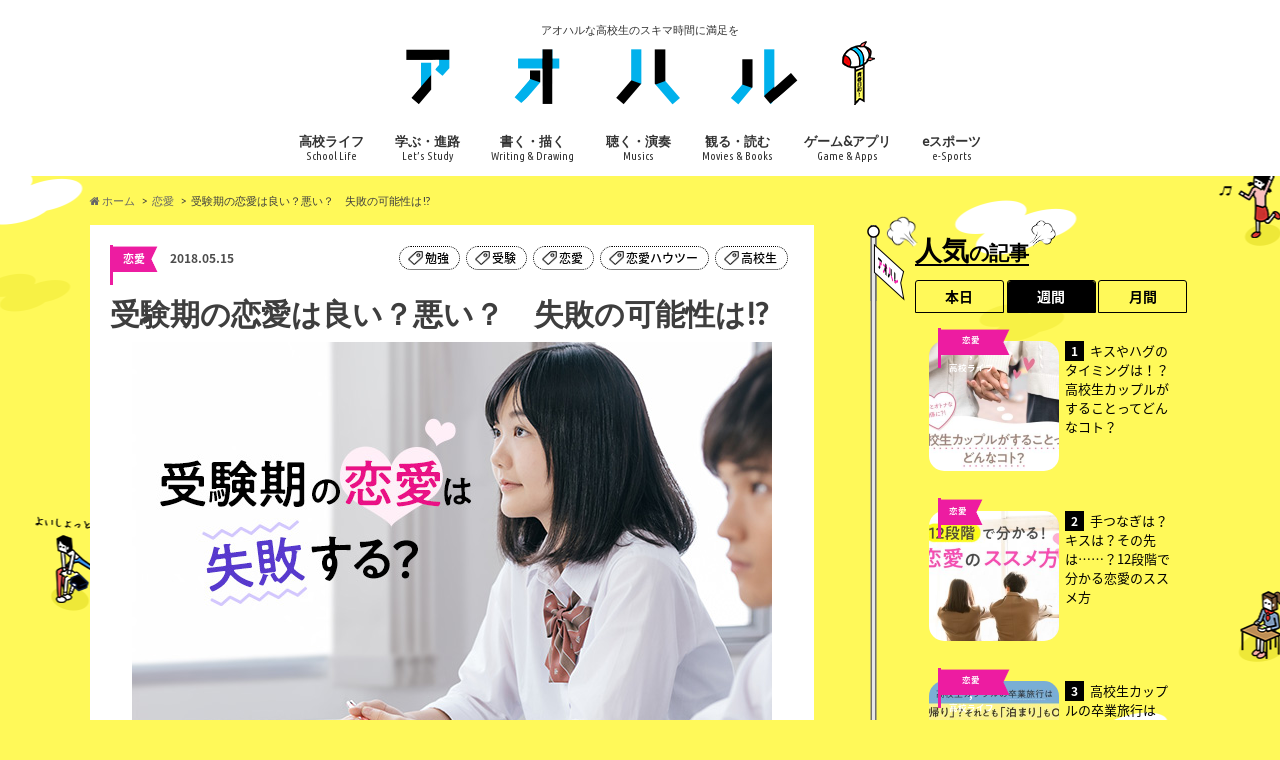

--- FILE ---
content_type: text/html; charset=UTF-8
request_url: https://ao-haru.jp/love/jyuken-rennai/
body_size: 23842
content:
<!doctype html>
<html lang="ja" class="no-js">

<head>
  <meta charset="utf-8">
  <title>受験期の恋愛は良い？悪い？　失敗の可能性は!? | アオハル</title>

  <!-- Google Tag Manager -->
  <script>
    (function(w, d, s, l, i) {w[l] = w[l] || [];
      w[l].push({'gtm.start': new Date().getTime(), event: 'gtm.js'});
      var f = d.getElementsByTagName(s)[0], j = d.createElement(s), dl = l != 'dataLayer' ? '&l=' + l : '';
      j.async = true;
      j.src = 'https://www.googletagmanager.com/gtm.js?id=' + i + dl;
      f.parentNode.insertBefore(j, f);
    })(window, document, 'script', 'dataLayer', 'GTM-WLMHQQT');
  </script>
  <!-- End Google Tag Manager -->

  <meta name="HandheldFriendly" content="True">
  <meta name="MobileOptimized" content="320">
  <meta name="viewport" content="width=device-width, initial-scale=1.0, minimum-scale=1.0">

  <link rel="apple-touch-icon" href="https://ao-haru.jp/wp-content/uploads/2017/08/iphone.png">
  <link rel="icon" href="https://ao-haru.jp/wp-content/uploads/2017/08/favicon32.png">
    
  

  <meta name="description" content="受験勉強をしていると一人では辛くなって誰かに励ましてもらいたい、励まし合いたいと思うことも多々あるで&hellip;">
<meta name="robots" content="index, follow, max-snippet:-1, max-image-preview:large, max-video-preview:-1">
<link rel="canonical" href="https://ao-haru.jp/love/jyuken-rennai/">
<meta property="og:url" content="https://ao-haru.jp/love/jyuken-rennai/">
<meta property="og:site_name" content="アオハル">
<meta property="og:locale" content="ja">
<meta property="og:type" content="article">
<meta property="article:author" content="">
<meta property="article:publisher" content="">
<meta property="article:section" content="恋愛">
<meta property="article:tag" content="勉強">
<meta property="article:tag" content="受験">
<meta property="article:tag" content="恋愛">
<meta property="article:tag" content="恋愛ハウツー">
<meta property="article:tag" content="高校生">
<meta property="og:title" content="受験期の恋愛は良い？悪い？　失敗の可能性は!? - アオハル">
<meta property="og:description" content="受験勉強をしていると一人では辛くなって誰かに励ましてもらいたい、励まし合いたいと思うことも多々あるで&hellip;">
<meta property="og:image" content="https://ao-haru.jp/wp-content/uploads/2018/05/1148f66bb8da6c2d7581c5ae3c54b842.jpg">
<meta property="og:image:secure_url" content="https://ao-haru.jp/wp-content/uploads/2018/05/1148f66bb8da6c2d7581c5ae3c54b842.jpg">
<meta property="og:image:width" content="640">
<meta property="og:image:height" content="480">
<meta property="og:image:alt" content="女子高生　授業中">
<meta property="fb:pages" content="">
<meta property="fb:admins" content="">
<meta property="fb:app_id" content="">
<meta name="twitter:card" content="summary">
<meta name="twitter:site" content="">
<meta name="twitter:creator" content="">
<meta name="twitter:title" content="受験期の恋愛は良い？悪い？　失敗の可能性は!? - アオハル">
<meta name="twitter:description" content="受験勉強をしていると一人では辛くなって誰かに励ましてもらいたい、励まし合いたいと思うことも多々あるで&hellip;">
<meta name="twitter:image" content="https://ao-haru.jp/wp-content/uploads/2018/05/1148f66bb8da6c2d7581c5ae3c54b842.jpg">
<link rel='dns-prefetch' href='//ajax.googleapis.com' />
<link rel='dns-prefetch' href='//fonts.googleapis.com' />
<link rel='dns-prefetch' href='//maxcdn.bootstrapcdn.com' />
<link rel="alternate" type="application/rss+xml" title="アオハル &raquo; フィード" href="https://ao-haru.jp/feed/" />
<script type="text/javascript" id="wpp-js" src="https://ao-haru.jp/wp-content/plugins/wordpress-popular-posts/assets/js/wpp.js?ver=7.2.0" data-sampling="0" data-sampling-rate="100" data-api-url="https://ao-haru.jp/wp-json/wordpress-popular-posts" data-post-id="3765" data-token="416d8d6cf6" data-lang="0" data-debug="1"></script>
<script type="text/javascript">
/* <![CDATA[ */
window._wpemojiSettings = {"baseUrl":"https:\/\/s.w.org\/images\/core\/emoji\/14.0.0\/72x72\/","ext":".png","svgUrl":"https:\/\/s.w.org\/images\/core\/emoji\/14.0.0\/svg\/","svgExt":".svg","source":{"concatemoji":"https:\/\/ao-haru.jp\/wp-includes\/js\/wp-emoji-release.min.js"}};
/*! This file is auto-generated */
!function(i,n){var o,s,e;function c(e){try{var t={supportTests:e,timestamp:(new Date).valueOf()};sessionStorage.setItem(o,JSON.stringify(t))}catch(e){}}function p(e,t,n){e.clearRect(0,0,e.canvas.width,e.canvas.height),e.fillText(t,0,0);var t=new Uint32Array(e.getImageData(0,0,e.canvas.width,e.canvas.height).data),r=(e.clearRect(0,0,e.canvas.width,e.canvas.height),e.fillText(n,0,0),new Uint32Array(e.getImageData(0,0,e.canvas.width,e.canvas.height).data));return t.every(function(e,t){return e===r[t]})}function u(e,t,n){switch(t){case"flag":return n(e,"\ud83c\udff3\ufe0f\u200d\u26a7\ufe0f","\ud83c\udff3\ufe0f\u200b\u26a7\ufe0f")?!1:!n(e,"\ud83c\uddfa\ud83c\uddf3","\ud83c\uddfa\u200b\ud83c\uddf3")&&!n(e,"\ud83c\udff4\udb40\udc67\udb40\udc62\udb40\udc65\udb40\udc6e\udb40\udc67\udb40\udc7f","\ud83c\udff4\u200b\udb40\udc67\u200b\udb40\udc62\u200b\udb40\udc65\u200b\udb40\udc6e\u200b\udb40\udc67\u200b\udb40\udc7f");case"emoji":return!n(e,"\ud83e\udef1\ud83c\udffb\u200d\ud83e\udef2\ud83c\udfff","\ud83e\udef1\ud83c\udffb\u200b\ud83e\udef2\ud83c\udfff")}return!1}function f(e,t,n){var r="undefined"!=typeof WorkerGlobalScope&&self instanceof WorkerGlobalScope?new OffscreenCanvas(300,150):i.createElement("canvas"),a=r.getContext("2d",{willReadFrequently:!0}),o=(a.textBaseline="top",a.font="600 32px Arial",{});return e.forEach(function(e){o[e]=t(a,e,n)}),o}function t(e){var t=i.createElement("script");t.src=e,t.defer=!0,i.head.appendChild(t)}"undefined"!=typeof Promise&&(o="wpEmojiSettingsSupports",s=["flag","emoji"],n.supports={everything:!0,everythingExceptFlag:!0},e=new Promise(function(e){i.addEventListener("DOMContentLoaded",e,{once:!0})}),new Promise(function(t){var n=function(){try{var e=JSON.parse(sessionStorage.getItem(o));if("object"==typeof e&&"number"==typeof e.timestamp&&(new Date).valueOf()<e.timestamp+604800&&"object"==typeof e.supportTests)return e.supportTests}catch(e){}return null}();if(!n){if("undefined"!=typeof Worker&&"undefined"!=typeof OffscreenCanvas&&"undefined"!=typeof URL&&URL.createObjectURL&&"undefined"!=typeof Blob)try{var e="postMessage("+f.toString()+"("+[JSON.stringify(s),u.toString(),p.toString()].join(",")+"));",r=new Blob([e],{type:"text/javascript"}),a=new Worker(URL.createObjectURL(r),{name:"wpTestEmojiSupports"});return void(a.onmessage=function(e){c(n=e.data),a.terminate(),t(n)})}catch(e){}c(n=f(s,u,p))}t(n)}).then(function(e){for(var t in e)n.supports[t]=e[t],n.supports.everything=n.supports.everything&&n.supports[t],"flag"!==t&&(n.supports.everythingExceptFlag=n.supports.everythingExceptFlag&&n.supports[t]);n.supports.everythingExceptFlag=n.supports.everythingExceptFlag&&!n.supports.flag,n.DOMReady=!1,n.readyCallback=function(){n.DOMReady=!0}}).then(function(){return e}).then(function(){var e;n.supports.everything||(n.readyCallback(),(e=n.source||{}).concatemoji?t(e.concatemoji):e.wpemoji&&e.twemoji&&(t(e.twemoji),t(e.wpemoji)))}))}((window,document),window._wpemojiSettings);
/* ]]> */
</script>
<!-- ao-haru.jp is managing ads with Advanced Ads --><script id="advads-ready">
			window.advanced_ads_ready=function(e,a){a=a||"complete";var d=function(e){return"interactive"===a?"loading"!==e:"complete"===e};d(document.readyState)?e():document.addEventListener("readystatechange",(function(a){d(a.target.readyState)&&e()}),{once:"interactive"===a})},window.advanced_ads_ready_queue=window.advanced_ads_ready_queue||[];		</script>
		<style id='wp-emoji-styles-inline-css' type='text/css'>

	img.wp-smiley, img.emoji {
		display: inline !important;
		border: none !important;
		box-shadow: none !important;
		height: 1em !important;
		width: 1em !important;
		margin: 0 0.07em !important;
		vertical-align: -0.1em !important;
		background: none !important;
		padding: 0 !important;
	}
</style>
<link rel='stylesheet' id='wp-block-library-css' href='https://ao-haru.jp/wp-includes/css/dist/block-library/style.min.css' type='text/css' media='all' />
<style id='classic-theme-styles-inline-css' type='text/css'>
/*! This file is auto-generated */
.wp-block-button__link{color:#fff;background-color:#32373c;border-radius:9999px;box-shadow:none;text-decoration:none;padding:calc(.667em + 2px) calc(1.333em + 2px);font-size:1.125em}.wp-block-file__button{background:#32373c;color:#fff;text-decoration:none}
</style>
<style id='global-styles-inline-css' type='text/css'>
body{--wp--preset--color--black: #000000;--wp--preset--color--cyan-bluish-gray: #abb8c3;--wp--preset--color--white: #ffffff;--wp--preset--color--pale-pink: #f78da7;--wp--preset--color--vivid-red: #cf2e2e;--wp--preset--color--luminous-vivid-orange: #ff6900;--wp--preset--color--luminous-vivid-amber: #fcb900;--wp--preset--color--light-green-cyan: #7bdcb5;--wp--preset--color--vivid-green-cyan: #00d084;--wp--preset--color--pale-cyan-blue: #8ed1fc;--wp--preset--color--vivid-cyan-blue: #0693e3;--wp--preset--color--vivid-purple: #9b51e0;--wp--preset--gradient--vivid-cyan-blue-to-vivid-purple: linear-gradient(135deg,rgba(6,147,227,1) 0%,rgb(155,81,224) 100%);--wp--preset--gradient--light-green-cyan-to-vivid-green-cyan: linear-gradient(135deg,rgb(122,220,180) 0%,rgb(0,208,130) 100%);--wp--preset--gradient--luminous-vivid-amber-to-luminous-vivid-orange: linear-gradient(135deg,rgba(252,185,0,1) 0%,rgba(255,105,0,1) 100%);--wp--preset--gradient--luminous-vivid-orange-to-vivid-red: linear-gradient(135deg,rgba(255,105,0,1) 0%,rgb(207,46,46) 100%);--wp--preset--gradient--very-light-gray-to-cyan-bluish-gray: linear-gradient(135deg,rgb(238,238,238) 0%,rgb(169,184,195) 100%);--wp--preset--gradient--cool-to-warm-spectrum: linear-gradient(135deg,rgb(74,234,220) 0%,rgb(151,120,209) 20%,rgb(207,42,186) 40%,rgb(238,44,130) 60%,rgb(251,105,98) 80%,rgb(254,248,76) 100%);--wp--preset--gradient--blush-light-purple: linear-gradient(135deg,rgb(255,206,236) 0%,rgb(152,150,240) 100%);--wp--preset--gradient--blush-bordeaux: linear-gradient(135deg,rgb(254,205,165) 0%,rgb(254,45,45) 50%,rgb(107,0,62) 100%);--wp--preset--gradient--luminous-dusk: linear-gradient(135deg,rgb(255,203,112) 0%,rgb(199,81,192) 50%,rgb(65,88,208) 100%);--wp--preset--gradient--pale-ocean: linear-gradient(135deg,rgb(255,245,203) 0%,rgb(182,227,212) 50%,rgb(51,167,181) 100%);--wp--preset--gradient--electric-grass: linear-gradient(135deg,rgb(202,248,128) 0%,rgb(113,206,126) 100%);--wp--preset--gradient--midnight: linear-gradient(135deg,rgb(2,3,129) 0%,rgb(40,116,252) 100%);--wp--preset--font-size--small: 13px;--wp--preset--font-size--medium: 20px;--wp--preset--font-size--large: 36px;--wp--preset--font-size--x-large: 42px;--wp--preset--spacing--20: 0.44rem;--wp--preset--spacing--30: 0.67rem;--wp--preset--spacing--40: 1rem;--wp--preset--spacing--50: 1.5rem;--wp--preset--spacing--60: 2.25rem;--wp--preset--spacing--70: 3.38rem;--wp--preset--spacing--80: 5.06rem;--wp--preset--shadow--natural: 6px 6px 9px rgba(0, 0, 0, 0.2);--wp--preset--shadow--deep: 12px 12px 50px rgba(0, 0, 0, 0.4);--wp--preset--shadow--sharp: 6px 6px 0px rgba(0, 0, 0, 0.2);--wp--preset--shadow--outlined: 6px 6px 0px -3px rgba(255, 255, 255, 1), 6px 6px rgba(0, 0, 0, 1);--wp--preset--shadow--crisp: 6px 6px 0px rgba(0, 0, 0, 1);}:where(.is-layout-flex){gap: 0.5em;}:where(.is-layout-grid){gap: 0.5em;}body .is-layout-flow > .alignleft{float: left;margin-inline-start: 0;margin-inline-end: 2em;}body .is-layout-flow > .alignright{float: right;margin-inline-start: 2em;margin-inline-end: 0;}body .is-layout-flow > .aligncenter{margin-left: auto !important;margin-right: auto !important;}body .is-layout-constrained > .alignleft{float: left;margin-inline-start: 0;margin-inline-end: 2em;}body .is-layout-constrained > .alignright{float: right;margin-inline-start: 2em;margin-inline-end: 0;}body .is-layout-constrained > .aligncenter{margin-left: auto !important;margin-right: auto !important;}body .is-layout-constrained > :where(:not(.alignleft):not(.alignright):not(.alignfull)){max-width: var(--wp--style--global--content-size);margin-left: auto !important;margin-right: auto !important;}body .is-layout-constrained > .alignwide{max-width: var(--wp--style--global--wide-size);}body .is-layout-flex{display: flex;}body .is-layout-flex{flex-wrap: wrap;align-items: center;}body .is-layout-flex > *{margin: 0;}body .is-layout-grid{display: grid;}body .is-layout-grid > *{margin: 0;}:where(.wp-block-columns.is-layout-flex){gap: 2em;}:where(.wp-block-columns.is-layout-grid){gap: 2em;}:where(.wp-block-post-template.is-layout-flex){gap: 1.25em;}:where(.wp-block-post-template.is-layout-grid){gap: 1.25em;}.has-black-color{color: var(--wp--preset--color--black) !important;}.has-cyan-bluish-gray-color{color: var(--wp--preset--color--cyan-bluish-gray) !important;}.has-white-color{color: var(--wp--preset--color--white) !important;}.has-pale-pink-color{color: var(--wp--preset--color--pale-pink) !important;}.has-vivid-red-color{color: var(--wp--preset--color--vivid-red) !important;}.has-luminous-vivid-orange-color{color: var(--wp--preset--color--luminous-vivid-orange) !important;}.has-luminous-vivid-amber-color{color: var(--wp--preset--color--luminous-vivid-amber) !important;}.has-light-green-cyan-color{color: var(--wp--preset--color--light-green-cyan) !important;}.has-vivid-green-cyan-color{color: var(--wp--preset--color--vivid-green-cyan) !important;}.has-pale-cyan-blue-color{color: var(--wp--preset--color--pale-cyan-blue) !important;}.has-vivid-cyan-blue-color{color: var(--wp--preset--color--vivid-cyan-blue) !important;}.has-vivid-purple-color{color: var(--wp--preset--color--vivid-purple) !important;}.has-black-background-color{background-color: var(--wp--preset--color--black) !important;}.has-cyan-bluish-gray-background-color{background-color: var(--wp--preset--color--cyan-bluish-gray) !important;}.has-white-background-color{background-color: var(--wp--preset--color--white) !important;}.has-pale-pink-background-color{background-color: var(--wp--preset--color--pale-pink) !important;}.has-vivid-red-background-color{background-color: var(--wp--preset--color--vivid-red) !important;}.has-luminous-vivid-orange-background-color{background-color: var(--wp--preset--color--luminous-vivid-orange) !important;}.has-luminous-vivid-amber-background-color{background-color: var(--wp--preset--color--luminous-vivid-amber) !important;}.has-light-green-cyan-background-color{background-color: var(--wp--preset--color--light-green-cyan) !important;}.has-vivid-green-cyan-background-color{background-color: var(--wp--preset--color--vivid-green-cyan) !important;}.has-pale-cyan-blue-background-color{background-color: var(--wp--preset--color--pale-cyan-blue) !important;}.has-vivid-cyan-blue-background-color{background-color: var(--wp--preset--color--vivid-cyan-blue) !important;}.has-vivid-purple-background-color{background-color: var(--wp--preset--color--vivid-purple) !important;}.has-black-border-color{border-color: var(--wp--preset--color--black) !important;}.has-cyan-bluish-gray-border-color{border-color: var(--wp--preset--color--cyan-bluish-gray) !important;}.has-white-border-color{border-color: var(--wp--preset--color--white) !important;}.has-pale-pink-border-color{border-color: var(--wp--preset--color--pale-pink) !important;}.has-vivid-red-border-color{border-color: var(--wp--preset--color--vivid-red) !important;}.has-luminous-vivid-orange-border-color{border-color: var(--wp--preset--color--luminous-vivid-orange) !important;}.has-luminous-vivid-amber-border-color{border-color: var(--wp--preset--color--luminous-vivid-amber) !important;}.has-light-green-cyan-border-color{border-color: var(--wp--preset--color--light-green-cyan) !important;}.has-vivid-green-cyan-border-color{border-color: var(--wp--preset--color--vivid-green-cyan) !important;}.has-pale-cyan-blue-border-color{border-color: var(--wp--preset--color--pale-cyan-blue) !important;}.has-vivid-cyan-blue-border-color{border-color: var(--wp--preset--color--vivid-cyan-blue) !important;}.has-vivid-purple-border-color{border-color: var(--wp--preset--color--vivid-purple) !important;}.has-vivid-cyan-blue-to-vivid-purple-gradient-background{background: var(--wp--preset--gradient--vivid-cyan-blue-to-vivid-purple) !important;}.has-light-green-cyan-to-vivid-green-cyan-gradient-background{background: var(--wp--preset--gradient--light-green-cyan-to-vivid-green-cyan) !important;}.has-luminous-vivid-amber-to-luminous-vivid-orange-gradient-background{background: var(--wp--preset--gradient--luminous-vivid-amber-to-luminous-vivid-orange) !important;}.has-luminous-vivid-orange-to-vivid-red-gradient-background{background: var(--wp--preset--gradient--luminous-vivid-orange-to-vivid-red) !important;}.has-very-light-gray-to-cyan-bluish-gray-gradient-background{background: var(--wp--preset--gradient--very-light-gray-to-cyan-bluish-gray) !important;}.has-cool-to-warm-spectrum-gradient-background{background: var(--wp--preset--gradient--cool-to-warm-spectrum) !important;}.has-blush-light-purple-gradient-background{background: var(--wp--preset--gradient--blush-light-purple) !important;}.has-blush-bordeaux-gradient-background{background: var(--wp--preset--gradient--blush-bordeaux) !important;}.has-luminous-dusk-gradient-background{background: var(--wp--preset--gradient--luminous-dusk) !important;}.has-pale-ocean-gradient-background{background: var(--wp--preset--gradient--pale-ocean) !important;}.has-electric-grass-gradient-background{background: var(--wp--preset--gradient--electric-grass) !important;}.has-midnight-gradient-background{background: var(--wp--preset--gradient--midnight) !important;}.has-small-font-size{font-size: var(--wp--preset--font-size--small) !important;}.has-medium-font-size{font-size: var(--wp--preset--font-size--medium) !important;}.has-large-font-size{font-size: var(--wp--preset--font-size--large) !important;}.has-x-large-font-size{font-size: var(--wp--preset--font-size--x-large) !important;}
.wp-block-navigation a:where(:not(.wp-element-button)){color: inherit;}
:where(.wp-block-post-template.is-layout-flex){gap: 1.25em;}:where(.wp-block-post-template.is-layout-grid){gap: 1.25em;}
:where(.wp-block-columns.is-layout-flex){gap: 2em;}:where(.wp-block-columns.is-layout-grid){gap: 2em;}
.wp-block-pullquote{font-size: 1.5em;line-height: 1.6;}
</style>
<link rel='stylesheet' id='contact-form-7-css' href='https://ao-haru.jp/wp-content/plugins/contact-form-7/includes/css/styles.css' type='text/css' media='all' />
<link rel='stylesheet' id='wordpress-popular-posts-css-css' href='https://ao-haru.jp/wp-content/plugins/wordpress-popular-posts/assets/css/wpp.css' type='text/css' media='all' />
<link rel='stylesheet' id='style-css' href='https://ao-haru.jp/wp-content/themes/hummingbird/style.css?1737949928' type='text/css' media='all' />
<link rel='stylesheet' id='slider-css' href='https://ao-haru.jp/wp-content/themes/hummingbird/library/css/bx-slider.css' type='text/css' media='all' />
<link rel='stylesheet' id='shortcode-css' href='https://ao-haru.jp/wp-content/themes/hummingbird/library/css/shortcode.css' type='text/css' media='all' />
<link rel='stylesheet' id='gf_Ubuntu-css' href='//fonts.googleapis.com/css?family=Ubuntu+Condensed' type='text/css' media='all' />
<link rel='stylesheet' id='gf_Lato-css' href='//fonts.googleapis.com/css?family=Lato' type='text/css' media='all' />
<link rel='stylesheet' id='fontawesome-css' href='//maxcdn.bootstrapcdn.com/font-awesome/4.6.0/css/font-awesome.min.css' type='text/css' media='all' />
<script type="text/javascript" src="//ajax.googleapis.com/ajax/libs/jquery/1.12.2/jquery.min.js" id="jquery-js"></script>
<link rel="https://api.w.org/" href="https://ao-haru.jp/wp-json/" /><link rel="alternate" type="application/json" href="https://ao-haru.jp/wp-json/wp/v2/posts/3765" /><link rel="alternate" type="application/json+oembed" href="https://ao-haru.jp/wp-json/oembed/1.0/embed?url=https%3A%2F%2Fao-haru.jp%2Flove%2Fjyuken-rennai%2F" />
<link rel="alternate" type="text/xml+oembed" href="https://ao-haru.jp/wp-json/oembed/1.0/embed?url=https%3A%2F%2Fao-haru.jp%2Flove%2Fjyuken-rennai%2F&#038;format=xml" />
            <style id="wpp-loading-animation-styles">@-webkit-keyframes bgslide{from{background-position-x:0}to{background-position-x:-200%}}@keyframes bgslide{from{background-position-x:0}to{background-position-x:-200%}}.wpp-widget-block-placeholder,.wpp-shortcode-placeholder{margin:0 auto;width:60px;height:3px;background:#dd3737;background:linear-gradient(90deg,#dd3737 0%,#571313 10%,#dd3737 100%);background-size:200% auto;border-radius:3px;-webkit-animation:bgslide 1s infinite linear;animation:bgslide 1s infinite linear}</style>
            <style type="text/css">
body{color: #3E3E3E;}
a{color: #1e73be;}
a:hover{color: #efca37;}
#main article footer .post-categories li a,#main article footer .tags a{  background: #1e73be;  border:1px solid #1e73be;}
#main article footer .tags a{color:#1e73be; background: none;}
#main article footer .post-categories li a:hover,#main article footer .tags a:hover{ background:#efca37;  border-color:#efca37;}
input[type="text"],input[type="password"],input[type="datetime"],input[type="datetime-local"],input[type="date"],input[type="month"],input[type="time"],input[type="week"],input[type="number"],input[type="email"],input[type="url"],input[type="search"],input[type="tel"],input[type="color"],select,textarea,.field { background-color: #FFFFFF;}
/*ヘッダー*/
.header{background: #ffffff; color: #333333;}
#logo a,.nav li a,.nav_btn{color: #333333;}
#logo a:hover,.nav li a:hover{color:#2191f2;}
@media only screen and (min-width: 768px) {
.nav ul {background: #0E0E0E;}
.nav li ul.sub-menu li a{color: #00b1ec;}
}
/*メインエリア*/
.widgettitle {background: #ffffff; color:  #333333;}
.widget li a:after{color: #ffffff!important;}
/* 投稿ページ */
.entry-content h2{background: #00b1ec;}
.entry-content h3{border-color: #00b1ec;}
.entry-content ul li:before{ background: #00b1ec;}
.entry-content ol li:before{ background: #00b1ec;}
/* カテゴリーラベル */
.post-list-card .post-list .eyecatch .cat-name,.top-post-list .post-list .eyecatch .cat-name,.byline .cat-name,.single .authorbox .author-newpost li .cat-name,.related-box li .cat-name,#top_carousel .bx-wrapper ul li .osusume-label{background: #2191f2; color:  #ffffff;}
/* CTA */
.cta-inner{ background: #0E0E0E;}
/* ボタンの色 */
.btn-wrap a{background: #1e73be;border: 1px solid #1e73be;}
.btn-wrap a:hover{background: #efca37;}
.btn-wrap.simple a{border:1px solid #1e73be;color:#1e73be;}
.btn-wrap.simple a:hover{background:#1e73be;}
.readmore a{border:1px solid #1e73be;color:#1e73be;}
.readmore a:hover{background:#1e73be;color:#fff;}
/* サイドバー */
.widget a{text-decoration:none; color:#666666;}
.widget a:hover{color:#00b1ec;}
/*フッター*/
#footer-top{background-color: #0E0E0E; color: #CACACA;}
.footer a,#footer-top a{color: #00b1ec;}
#footer-top .widgettitle{color: #CACACA;}
.footer {background-color: #0E0E0E;color: #CACACA;}
.footer-links li:before{ color: #ffffff;}
/* ページネーション */
.pagination a, .pagination span,.page-links a{border-color: #1e73be; color: #1e73be;}
.pagination .current,.pagination .current:hover,.page-links ul > li > span{background-color: #1e73be; border-color: #1e73be;}
.pagination a:hover, .pagination a:focus,.page-links a:hover, .page-links a:focus{background-color: #1e73be; color: #fff;}
/* OTHER */
ul.wpp-list li a:before{background: #ffffff;color: #333333;}
.blue-btn, .comment-reply-link, #submit { background-color: #1e73be; }
.blue-btn:hover, .comment-reply-link:hover, #submit:hover, .blue-btn:focus, .comment-reply-link:focus, #submit:focus {background-color: #efca37; }
</style>
<style type="text/css" id="custom-background-css">
body.custom-background { background-color: #eded04; background-image: url("https://ao-haru.jp/wp-content/uploads/2017/08/background_02.png"); background-position: left top; background-size: auto; background-repeat: repeat; background-attachment: fixed; }
</style>
	<link rel="icon" href="https://ao-haru.jp/wp-content/uploads/2017/08/cropped-favicon-1-32x32.png" sizes="32x32" />
<link rel="icon" href="https://ao-haru.jp/wp-content/uploads/2017/08/cropped-favicon-1-192x192.png" sizes="192x192" />
<link rel="apple-touch-icon" href="https://ao-haru.jp/wp-content/uploads/2017/08/cropped-favicon-1-180x180.png" />
<meta name="msapplication-TileImage" content="https://ao-haru.jp/wp-content/uploads/2017/08/cropped-favicon-1-270x270.png" />

<script async src='https://www.googletagmanager.com/gtag/js?id=G-X31B17FNW7'></script><script>
window.dataLayer = window.dataLayer || [];
function gtag(){dataLayer.push(arguments);}gtag('js', new Date());

 gtag('config', 'G-X31B17FNW7' , {});

</script>

  <!--本番のみ -->
  <script async src="//pagead2.googlesyndication.com/pagead/js/adsbygoogle.js"></script>
  <script>
    (adsbygoogle = window.adsbygoogle || []).push({
      google_ad_client: "ca-pub-8986256460224024",
      enable_page_level_ads: true
    });
  </script>
  <!--本番のみ -->

  <meta http-equiv="Content-type" content="text/html; charset=utf-8">

  <script async='async' src='https://www.googletagservices.com/tag/js/gpt.js'></script>
  <script>
    var googletag = googletag || {};
    googletag.cmd = googletag.cmd || [];
  </script>

  <script>
    googletag.cmd.push(function() {
      googletag.defineSlot('/9116787/1330054', [300, 250], '1330054').addService(googletag.pubads());
      googletag.defineSlot('/9116787/1330056', [320, 100], '1330056').addService(googletag.pubads());
      googletag.defineSlot('/9116787/1331770', [300, 250], '1331770').addService(googletag.pubads());
      googletag.defineSlot('/9116787/1332488', [300, 250], '1332488').addService(googletag.pubads());
      googletag.defineSlot('/9116787/1332489', [300, 250], '1332489').addService(googletag.pubads());
      googletag.defineSlot('/9116787/1332490', [300, 250], '1332490').addService(googletag.pubads());
      googletag.defineSlot('/9116787/1332777', [300, 250], '1332777').addService(googletag.pubads());
      googletag.defineSlot('/9116787/1333555', [300, 250], '1333555').addService(googletag.pubads());
      googletag.defineSlot('/9116787/1334127', [300, 250], '1334127').addService(googletag.pubads());
      googletag.pubads().enableSingleRequest();
      googletag.enableServices();
    });
  </script>
  <!-- script type="text/javascript" src="//js.gsspcln.jp/o/27944/a179345.js" async></script><script type="text/javascript">!function(o){o.gnsmod=o.gnsmod||{},o.googletag=o.googletag||{},googletag.cmd=googletag.cmd||[],googletag.cmd.push(function(){googletag.pubads().disableInitialLoad()}),gnsmod.refresh=function(){gnsmod.refreshCalled||(gnsmod.refreshCalled=!0,googletag.cmd.push(function(){googletag.pubads().refresh()}))},setTimeout(function(){gnsmod.refresh("timeout")},5e3)}(window);</script -->
</head>

<body class="post-template-default single single-post postid-3765 single-format-standard custom-background aa-prefix-advads-">
  <!-- Google Tag Manager (noscript) -->
  <noscript><iframe src="https://www.googletagmanager.com/ns.html?id=GTM-WLMHQQT" height="0" width="0" style="display:none;visibility:hidden"></iframe></noscript>
  <!-- End Google Tag Manager (noscript) -->

  <div id="container" class="h_simple ">

          <header class="header headercenter" role="banner">
        <div id="inner-header" class="wrap cf">
          <p class="site_description">アオハルな高校生のスキマ時間に満足を</p>          <div id="logo" class="gf">
                          <p class="h1 img"><a href="https://ao-haru.jp">
                <img src="/wp-content/uploads/2017/08/logo03-1.png" alt="アオハル">
              </a></p>
                      </div>

          <nav id="g_nav" role="navigation">
            
            <ul id="menu-%e3%82%a2%e3%82%aa%e3%83%8f%e3%83%ab%e3%83%a1%e3%83%8b%e3%83%a5%e3%83%bc1st" class="nav top-nav cf"><li id="menu-item-838" class="menu-item menu-item-type-taxonomy menu-item-object-category menu-item-838"><a href="https://ao-haru.jp/category/school_life/">高校ライフ<span class="gf">School Life</span></a></li>
<li id="menu-item-833" class="menu-item menu-item-type-taxonomy menu-item-object-category menu-item-833"><a href="https://ao-haru.jp/category/study/">学ぶ・進路<span class="gf">Let’s Study</span></a></li>
<li id="menu-item-835" class="menu-item menu-item-type-taxonomy menu-item-object-category menu-item-835"><a href="https://ao-haru.jp/category/creative/">書く・描く<span class="gf">Writing &#038; Drawing</span></a></li>
<li id="menu-item-836" class="menu-item menu-item-type-taxonomy menu-item-object-category menu-item-836"><a href="https://ao-haru.jp/category/music/">聴く・演奏<span class="gf">Musics</span></a></li>
<li id="menu-item-837" class="menu-item menu-item-type-taxonomy menu-item-object-category menu-item-837"><a href="https://ao-haru.jp/category/movie_book/">観る・読む<span class="gf">Movies &#038; Books</span></a></li>
<li id="menu-item-832" class="menu-item menu-item-type-taxonomy menu-item-object-category menu-item-832"><a href="https://ao-haru.jp/category/game/">ゲーム&#038;アプリ<span class="gf">Game &#038; Apps</span></a></li>
<li id="menu-item-831" class="menu-item menu-item-type-taxonomy menu-item-object-category menu-item-831"><a href="https://ao-haru.jp/category/esports/">eスポーツ<span class="gf">e-Sports</span></a></li>
</ul>          </nav>

          <button id="drawerBtn" class="nav_btn" onclick="ga('send', 'event', 'link', 'click', 'sp_menu');"></button>
          <script type="text/javascript">
            jQuery(function($) {
              var menu = $('#g_nav'),
                menuBtn = $('#drawerBtn'),
                body = $(document.body),
                menuWidth = menu.outerWidth();

              menuBtn.on('click', function() {
                body.toggleClass('open');
                if (body.hasClass('open')) {
                  body.animate({ 'left': menuWidth }, 300);
                  menu.animate({ 'left': 0 }, 300);
                } else {
                  menu.animate({ 'left': -menuWidth }, 300);
                  body.animate({ 'left': 0 }, 300);
                }
              });
            });
          </script>

        </div>
      </header>

      <div id="breadcrumb" class="breadcrumb inner wrap cf"><ul><li itemscope itemtype="//data-vocabulary.org/Breadcrumb"><a href="https://ao-haru.jp/" itemprop="url"><i class="fa fa-home"></i><span itemprop="title"> ホーム</span></a></li><li itemscope itemtype="//data-vocabulary.org/Breadcrumb"><a href="https://ao-haru.jp/category/love/" itemprop="url"><span itemprop="title">恋愛</span></a></li><li>受験期の恋愛は良い？悪い？　失敗の可能性は!?</li></ul></div>
    
<div id="content">

<div id="inner-content" class="wrap cf">

<main id="main" class="m-all t-all d-5of7 cf" role="main">


<article id="post-3765" class="cf post-3765 post type-post status-publish format-standard has-post-thumbnail hentry category-love tag-study tag-jyuken tag-love tag-love-howto tag-highschool-student" role="article">

<header class="article-header entry-header animated fadeInDown">

<div class="articleheader__top cf">

<div class="byline entry-meta vcard cf">
        <div class="flag-cat">
          <div class="flag-cat-wrap">
            <span class="cat-name cat-id-77">恋愛</span>
          </div>
        </div>
	<span class="writer" style="display: none;">
		<span class="name author">
			<span class="fn">
				m.matsu			</span>
		</span>
	</span>
    <time class="date gf entry-date updated">2018.05.15</time>
        <time class="date gf entry-date undo updated" datetime="2018-06-08">2018.06.08</time>
    
</div>


<p class="mainArticle-tag tags"><a href="https://ao-haru.jp/tag/study/" rel="tag">勉強</a><a href="https://ao-haru.jp/tag/jyuken/" rel="tag">受験</a><a href="https://ao-haru.jp/tag/love/" rel="tag">恋愛</a><a href="https://ao-haru.jp/tag/love-howto/" rel="tag">恋愛ハウツー</a><a href="https://ao-haru.jp/tag/highschool-student/" rel="tag">高校生</a></p>
</div>


<h1 class="entry-title single-title" itemprop="headline" rel="bookmark">
受験期の恋愛は良い？悪い？　失敗の可能性は!?</h1>



	<figure class="eyecatch animated fadeInUp">
		<img width="640" height="480" src="https://ao-haru.jp/wp-content/uploads/2018/05/1148f66bb8da6c2d7581c5ae3c54b842.jpg" class="attachment-single-thum size-single-thum wp-post-image" alt="女子高生　授業中" decoding="async" fetchpriority="high" srcset="https://ao-haru.jp/wp-content/uploads/2018/05/1148f66bb8da6c2d7581c5ae3c54b842.jpg 640w, https://ao-haru.jp/wp-content/uploads/2018/05/1148f66bb8da6c2d7581c5ae3c54b842-300x225.jpg 300w" sizes="(max-width: 640px) 100vw, 640px" />	</figure>


<div class="share short button">
  <div class="sns">
    <div id="fb-root"></div>
    <script>(function(d, s, id) {
      var js, fjs = d.getElementsByTagName(s)[0];
      if (d.getElementById(id)) return;
      js = d.createElement(s); js.id = id;
      js.src = "//connect.facebook.net/ja_JP/sdk.js#xfbml=1&version=v2.10";
      fjs.parentNode.insertBefore(js, fjs);
    }(document, 'script', 'facebook-jssdk'));</script>
    <ul class="clearfix">
      <li><div class="fb-like" data-href="https://ao-haru.jp/love/jyuken-rennai/" data-layout="button_count" data-action="like" data-size="small" data-show-faces="true" data-share="false"></div>
      </li>
      <li><a href="https://twitter.com/share" class="twitter-share-button">Tweet</a> <script>!function(d,s,id){var js,fjs=d.getElementsByTagName(s)[0],p=/^http:/.test(d.location)?'http':'https';if(!d.getElementById(id)){js=d.createElement(s);js.id=id;js.src=p+'://platform.twitter.com/widgets.js';fjs.parentNode.insertBefore(js,fjs);}}(document, 'script', 'twitter-wjs');</script></li>
      <li>
        <script src="https://apis.google.com/js/platform.js" async defer>{lang: 'ja'}</script>
        <div class="g-plus" data-action="share" data-annotation="bubble" data-href="https://ao-haru.jp/love/jyuken-rennai/"></div>
      </li>
      <li>
        <div class="line-it-button" style="display: none;" data-lang="ja" data-type="like" data-url="https://ao-haru.jp/love/jyuken-rennai/" data-share="true"></div>
        <script src="https://d.line-scdn.net/r/web/social-plugin/js/thirdparty/loader.min.js" async="async" defer="defer"></script>
      </li>
    </ul>
  </div> 
</div>

</header><!-- header end -->


<section class="entry-content cf">


<p>受験勉強をしていると一人では辛くなって誰かに励ましてもらいたい、励まし合いたいと思うことも多々あるでしょう。<br />
もしその相手が恋人であれば精神的な支えとなってくれ、お互いの力になるのではないでしょうか。予備校で出会った浪人生同士のカップルが2人で合格を目指すというのは良く聞く話です。</p>
<p>しかし一方で、受験期に恋人がいて受験勉強に集中できるのかという不安もあります。</p>
<p>この記事では受験期の恋人との付き合い方や受験期なのに好きな人ができた場合など、受験恋愛にまつわるアレコレをご紹介していきます！</p>
<h2>受験期における「恋愛欲」は諸刃の剣</h2>
<p><img decoding="async" src="https://ao-haru.jp/wp-content/uploads/2018/05/084740b1543517e9b31971258d6fba07-1024x682.jpg" alt="授業中　女子高校生" width="728" height="485" class="alignnone size-large wp-image-3769" /><br />
受験シーズンの恋愛は、気持ちの切り替えがしやすいという良い面がある一方で、集中力を欠くなどの悪影響が出てしまう可能性もあります。</p>
<p>では受験期の恋愛にはそれぞれどのようなメリットデメリットが存在するのでしょうか？　具体的に見ていきましょう。</p>
<h3>受験期の恋愛の良い面</h3>
<p>受験期に恋人がいることは、楽しいことも多くあり、「一緒に頑張ろう」など2人で共通の目標ができやすいので励みになるはずです。</p>
<p>もし恋人の志望校が自分の志望する大学よりも上のランクだったとしたら、同じ大学に行きたいという&#8221;やる気&#8221;が湧いてくるかもしれません。<br />
その気持ちは受験勉強の大きな原動力となるでしょう。もちろん自分の夢や、成績を理由に初めから他の大学への進学を目標とすることは多いですが、「好きな相手が頑張っている」というのは自身の受験勉強において大きなモチベーションとなるでしょう。</p>
<p><strong>相手から刺激を受けられる</strong>ということが、受験期の恋愛の良い面です。</p>
<h3>受験期の恋愛の悪い面</h3>
<p>一方でこの時期の恋愛は、好きな人のことを考えすぎて勉強に手が付かなくなってしまうことが考えられます。<br />
好きという気持ちを抑えることは難しく、ある程度仕方がないとは言え大きな問題ではあります。</p>
<p>集中力を欠いてしまった結果、受験に失敗するなどがあれば大問題です。恋人は大学生で、かたや自分は浪人生となってはその後の2人の関係にも影響を与えかねません。</p>
<p>よく受験の時は恋愛をしてはいけないと聞きますが、勉強に手が付かなくなることを心配してのアドバイスだと考えられます。<br />
ですが、受験期の恋愛には良い面も確かに存在します。その良い面を上手に活かせればどちらもうまくいくこと間違いなし！</p>
<h2>もし受験期に好きな人ができちゃったら？</h2>
<p><img decoding="async" src="https://ao-haru.jp/wp-content/uploads/2018/05/1d3721cd2da8a6013c7430d33aa642e9-1024x682.jpg" alt="ラブレター　女子高校生" width="728" height="485" class="alignnone size-large wp-image-3770" /><br />
人を好きになることは誰にも止めることができません。そしてその時期をコントロールすることはほぼ不可能です。<br />
恋をしてしまう可能性は誰にもあるからこそ、その時の対処法を知っておく必要があります。ここでは3つの方法をご紹介していこうと思います。ご自分に合った方法を試してみてください。</p>
<h3>告白する</h3>
<p>相手の考えがわからないからこそ、気になって勉強に手が付かないのであれば白黒をつけるべきです。<br />
晴れて恋人となることができれば受験勉強の大きな力になります。もしも残念ながら振られてしまったとしても、はっきりと気持ちを伝えたことですっきりすることができます。</p>
<p>しばらくは落ち込む可能性もありますが、それを乗り越えれば気になってモヤモヤしていた時よりも、勉強に集中できるようになっているでしょう。</p>
<h3>受験が終わるまで胸に秘めておく</h3>
<p>相手のことが気にはなっていても、あえて受験が終わるまではその気持ちは胸に秘めておくという考え方もあります。<br />
どう転ぶかわからない告白するよりも、余計なリスクを背負うことなく過ごせますので、傷つく心配も少ないです。</p>
<p>また、受験が終わったら告白するという目標をもっておけば、受験勉強にも目標ができるので張り合いがでてくるはずです。</p>
<h3>受験仲間になる</h3>
<p>あくまでも恋人関係ではなく、同じ受験勉強をする仲間意識を持つことでも相手と繋がることはできます。デートはせいぜい一緒に予備校に行く程度に留めておきましょう。お互いが好きだとわかっていたとしても、受験が終わるまで踏み込まないようにすることが重要です。<br />
受験という大変な時期を共に乗り越えた経験は、その後恋人同士となった時にも絆を深めることとなるでしょう。</p>
<p>受験期に恋愛をすることは決して悪いことではありません。その対処法次第では受験へのモチベーションを高めてくれることにもなります。<br />
相手とどのような関係になりたいかを考え、ご自分の性格も踏まえて対処法を検討してください。</p>
<p><center><strong>受験生カップルはどうすればいいのだろう？</strong></center></p>
<div class="advads-%e3%82%b3%e3%83%b3%e3%83%86%e3%83%b3%e3%83%84%e3%81%ae%e5%be%8c-1" id="advads-1135603200"><?php
$ua=$_SERVER['HTTP_USER_AGENT'];
$browser=
((strpos($ua,'iPhone')!==false)||(strpos($ua,'iPod')!==false)||(strpos($ua,'Android')!==false));
?>
<?php
if($browser=='sp') { ?>
<center>
<a href="https://neily.jp/post/uncategorized/twitter-introduction/?pos=aoharuB" target="_blank"><img decoding="async" src="https://ao-haru.jp/wp-content/uploads/2020/08/neily_twitter.jpg" width="300px" onclick=="ga('send','event','neily','join','neilybnr2',1);"></a>
</center>
<?php } else { ?>

<?php } ?></div><div class="page-links cf"><ul> <span class="post-page-numbers current" aria-current="page"><li><span>1</span></li></span> <a href="https://ao-haru.jp/love/jyuken-rennai/2/" class="post-page-numbers"><li><span>2</span></li></a></ul></div>

</section><!-- section end -->


<footer class="article-footer">

<div class='yarpp yarpp-related yarpp-related-website yarpp-template-yarpp-template-relative'>

<div class="advanced_aoharu">

</div>

<br />
<div class="related-box tmp-yarpp wow animated bounceIn cf">
    <div class="inbox">
	    <h2 class="related-h h_ttl">あなたピッタリの記事はコチラ！</h2>
	    <div class="related-post">
	    <ul class="related-list cf">
		
		 
	        <li rel="bookmark" title="受験生必見！勉強と恋愛を両立させるには？">
		        <a href="https://ao-haru.jp/love/jyukenn-rennai-ryouritu-ru-ru/?pos=rmd" rel=\"bookmark" title="受験生必見！勉強と恋愛を両立させるには？" class="title">
		        	<figure class="eyecatch">
	        	                <img width="360" height="230" src="https://ao-haru.jp/wp-content/uploads/2018/07/205353ad6533fd88343bbba95fad1131-360x230.jpg" class="attachment-home-thum size-home-thum wp-post-image" alt="女子高生　勉強中　スマホ" decoding="async" loading="lazy" />	        		            </figure>
					<span class="cat-name">恋愛</span>
					<time class="date gf">2018.7.17</time>
					<h3 class="ttl">
											受験生必見！勉強と恋愛を両立させるには？					</h3>
				</a>
	        </li>
	         
	    	 
	        <li rel="bookmark" title="高校生カップルの旅行ってどうなの？日帰りは？">
		        <a href="https://ao-haru.jp/love/koukousei-kappuru-ryokou/?pos=rmd" rel=\"bookmark" title="高校生カップルの旅行ってどうなの？日帰りは？" class="title">
		        	<figure class="eyecatch">
	        	                <img width="360" height="230" src="https://ao-haru.jp/wp-content/uploads/2018/04/251acf4e178c4aad9cb8b19a206b188d-360x230.jpg" class="attachment-home-thum size-home-thum wp-post-image" alt="男女　旅行　計画" decoding="async" loading="lazy" />	        		            </figure>
					<span class="cat-name">恋愛</span>
					<time class="date gf">2018.4.27</time>
					<h3 class="ttl">
											高校生カップルの旅行ってどうなの？日帰りは？					</h3>
				</a>
	        </li>
	         
	    	 
	        <li rel="bookmark" title="男子の持つ”こだわり”とは？女子が気になる胸の悩みと解決方法！">
		        <a href="https://ao-haru.jp/love/koukousei-mune-nayami/?pos=rmd" rel=\"bookmark" title="男子の持つ”こだわり”とは？女子が気になる胸の悩みと解決方法！" class="title">
		        	<figure class="eyecatch">
	        	                <img width="360" height="230" src="https://ao-haru.jp/wp-content/uploads/2018/05/998a70b02b1b133e055aa360d0814608-360x230.jpg" class="attachment-home-thum size-home-thum wp-post-image" alt="バスト　計測　女性" decoding="async" loading="lazy" />	        		            </figure>
					<span class="cat-name">恋愛</span>
					<time class="date gf">2018.5.2</time>
					<h3 class="ttl">
											男子の持つ”こだわり”とは？女子が気になる胸の悩みと解決方法！					</h3>
				</a>
	        </li>
	         
	    	 
	        <li rel="bookmark" title="男子高校生必見！彼女の作り方、教えちゃいます">
		        <a href="https://ao-haru.jp/love/kanojyo-tukurikata/?pos=rmd" rel=\"bookmark" title="男子高校生必見！彼女の作り方、教えちゃいます" class="title">
		        	<figure class="eyecatch">
	        	                <img width="360" height="230" src="https://ao-haru.jp/wp-content/uploads/2018/07/24acc7f60db99dc29982ba2435b21442-360x230.jpg" class="attachment-home-thum size-home-thum wp-post-image" alt="男性　モテている" decoding="async" loading="lazy" />	        		            </figure>
					<span class="cat-name">恋愛</span>
					<time class="date gf">2018.7.6</time>
					<h3 class="ttl">
											男子高校生必見！彼女の作り方、教えちゃいます					</h3>
				</a>
	        </li>
	         
	    	 
	        <li rel="bookmark" title="【アオハル♥LINE】地域別デートスポット紹介！【男子編】">
		        <a href="https://ao-haru.jp/love/aoharu-line-de-tosupotto-danshi/?pos=rmd" rel=\"bookmark" title="【アオハル♥LINE】地域別デートスポット紹介！【男子編】" class="title">
		        	<figure class="eyecatch">
	        	                <img width="360" height="230" src="https://ao-haru.jp/wp-content/uploads/2018/07/thumb-360x230.jpg" class="attachment-home-thum size-home-thum wp-post-image" alt="" decoding="async" loading="lazy" />	        		            </figure>
					<span class="cat-name">恋愛</span>
					<time class="date gf">2018.7.24</time>
					<h3 class="ttl">
											【アオハル♥LINE】地域別デートスポット紹介！【男子編】					</h3>
				</a>
	        </li>
	         
	    	 
	        <li rel="bookmark" title="もうすぐテストなのに集中できない……恋愛と勉強を両立する方法">
		        <a href="https://ao-haru.jp/study/rennai-benkyou-ryouritsu-syuutyuu/?pos=rmd" rel=\"bookmark" title="もうすぐテストなのに集中できない……恋愛と勉強を両立する方法" class="title">
		        	<figure class="eyecatch">
	        	                <img width="360" height="230" src="https://ao-haru.jp/wp-content/uploads/2018/12/22518bcc0a9ad7ff3659775ab5edd060-360x230.jpg" class="attachment-home-thum size-home-thum wp-post-image" alt="" decoding="async" loading="lazy" />	        		            </figure>
					<span class="cat-name">学ぶ・進路</span>
					<time class="date gf">2018.12.28</time>
					<h3 class="ttl">
											もうすぐテストなのに集中できない……恋愛と勉強を両立する方法					</h3>
				</a>
	        </li>
	         
	    	 
	        <li rel="bookmark" title="結婚率10％以下？！高校生カップルが将来結婚する可能性は低いのか">
		        <a href="https://ao-haru.jp/school_life/koukousei-couple-kekkonritsu/?pos=rmd" rel=\"bookmark" title="結婚率10％以下？！高校生カップルが将来結婚する可能性は低いのか" class="title">
		        	<figure class="eyecatch">
	        	                <img width="360" height="230" src="https://ao-haru.jp/wp-content/uploads/2023/06/ac142453e0bfcd5be39257d7ac3a79f2-1-360x230.jpg" class="attachment-home-thum size-home-thum wp-post-image" alt="" decoding="async" loading="lazy" />	        		            </figure>
					<span class="cat-name">恋愛</span>
					<time class="date gf">2023.8.16</time>
					<h3 class="ttl">
											結婚率10％以下？！高校生カップルが将来結婚する可能性は低いのか					</h3>
				</a>
	        </li>
	         
	    	 
	        <li rel="bookmark" title="お揃いの服が着たい高校生カップル！ペアルックにはパーカーがおすすめ">
		        <a href="https://ao-haru.jp/school_life/couple-osoroi-fuku-koukousei/?pos=rmd" rel=\"bookmark" title="お揃いの服が着たい高校生カップル！ペアルックにはパーカーがおすすめ" class="title">
		        	<figure class="eyecatch">
	        	                <img width="360" height="230" src="https://ao-haru.jp/wp-content/uploads/2023/06/d7cdb4c16f01506370735249100cb3a6-360x230.jpg" class="attachment-home-thum size-home-thum wp-post-image" alt="お揃い" decoding="async" loading="lazy" />	        		            </figure>
					<span class="cat-name">恋愛</span>
					<time class="date gf">2023.9.13</time>
					<h3 class="ttl">
											お揃いの服が着たい高校生カップル！ペアルックにはパーカーがおすすめ					</h3>
				</a>
	        </li>
	         
	    	 
	        <li rel="bookmark" title="あなたはいくつ共感できる？！高校生カップルのあるある特集">
		        <a href="https://ao-haru.jp/school_life/koukousei-couple-aruaru/?pos=rmd" rel=\"bookmark" title="あなたはいくつ共感できる？！高校生カップルのあるある特集" class="title">
		        	<figure class="eyecatch">
	        	                <img width="360" height="230" src="https://ao-haru.jp/wp-content/uploads/2023/08/8da5661acfe6e1e5ebd70f0f204cba0f-360x230.jpg" class="attachment-home-thum size-home-thum wp-post-image" alt="高校生　カップル　あるある" decoding="async" loading="lazy" />	        		            </figure>
					<span class="cat-name">恋愛</span>
					<time class="date gf">2023.11.8</time>
					<h3 class="ttl">
											あなたはいくつ共感できる？！高校生カップルのあるある特集					</h3>
				</a>
	        </li>
	         
	    	 
	        <li rel="bookmark" title="高校生カップルの別れる理由とは！？対処法を知って別れを回避しよう！">
		        <a href="https://ao-haru.jp/school_life/koukousei-couple-wakareruriyuu/?pos=rmd" rel=\"bookmark" title="高校生カップルの別れる理由とは！？対処法を知って別れを回避しよう！" class="title">
		        	<figure class="eyecatch">
	        	                <img width="360" height="230" src="https://ao-haru.jp/wp-content/uploads/2023/12/52a9ea1568319f9eb73da2c971d977bf-360x230.jpg" class="attachment-home-thum size-home-thum wp-post-image" alt="女の子　悲しい　別れ" decoding="async" loading="lazy" />	        		            </figure>
					<span class="cat-name">恋愛</span>
					<time class="date gf">2023.12.13</time>
					<h3 class="ttl">
											高校生カップルの別れる理由とは！？対処法を知って別れを回避しよう！					</h3>
				</a>
	        </li>
	         
	    	 
	        <li rel="bookmark" title="【高校生カップル】誕生日プレゼントに何をあげる？予算や選び方を紹介">
		        <a href="https://ao-haru.jp/school_life/koukousei-couple-tanjoubipurezento/?pos=rmd" rel=\"bookmark" title="【高校生カップル】誕生日プレゼントに何をあげる？予算や選び方を紹介" class="title">
		        	<figure class="eyecatch">
	        	                <img width="360" height="230" src="https://ao-haru.jp/wp-content/uploads/2023/12/a52beedf979bfbd35ea023992950250e-360x230.jpg" class="attachment-home-thum size-home-thum wp-post-image" alt="誕生日プレゼント　アイキャッチ" decoding="async" loading="lazy" />	        		            </figure>
					<span class="cat-name">恋愛</span>
					<time class="date gf">2023.12.20</time>
					<h3 class="ttl">
											【高校生カップル】誕生日プレゼントに何をあげる？予算や選び方を紹介					</h3>
				</a>
	        </li>
	         
	    	 
	        <li rel="bookmark" title="男子でも身につけやすい！高校生カップルにおすすめのお揃いグッズ">
		        <a href="https://ao-haru.jp/school_life/koukousei-couple-osoroi/?pos=rmd" rel=\"bookmark" title="男子でも身につけやすい！高校生カップルにおすすめのお揃いグッズ" class="title">
		        	<figure class="eyecatch">
	        	                <img width="360" height="230" src="https://ao-haru.jp/wp-content/uploads/2023/12/3b77ed0e89dcb31f456ad921e9434209-360x230.jpg" class="attachment-home-thum size-home-thum wp-post-image" alt="" decoding="async" loading="lazy" />	        		            </figure>
					<span class="cat-name">恋愛</span>
					<time class="date gf">2023.12.27</time>
					<h3 class="ttl">
											男子でも身につけやすい！高校生カップルにおすすめのお揃いグッズ					</h3>
				</a>
	        </li>
	         
	    	    </ul>
	    </div>
    </div>
</div>
</div>


<!--<div class="cpBnr">
<ul class="clearfix">
<li><a href="http://ao-haru.jp/lp/twitter/"><img src="/wp-content/themes/hummingbird/img/banner20180303.jpg" alt="アオハル Twitter キャンペーン 3月5日～3月15日"></a></li>
</ul>
</div>-->
<div class="sharewrap wow animated bounceIn" data-wow-delay="0.5s">

<div class="share">
<div class="socialBtn">
<ul class="clearfix">
<!--Facebookボタン-->      
<li class="fbBtn facebook">
<a href="http://www.facebook.com/sharer.php?src=bm&u=https%3A%2F%2Fao-haru.jp%2Flove%2Fjyuken-rennai%2F&t=%E5%8F%97%E9%A8%93%E6%9C%9F%E3%81%AE%E6%81%8B%E6%84%9B%E3%81%AF%E8%89%AF%E3%81%84%EF%BC%9F%E6%82%AA%E3%81%84%EF%BC%9F%E3%80%80%E5%A4%B1%E6%95%97%E3%81%AE%E5%8F%AF%E8%83%BD%E6%80%A7%E3%81%AF%21%3F" onclick="javascript:window.open(this.href, '', 'menubar=no,toolbar=no,resizable=yes,scrollbars=yes,height=300,width=600');return false;"><span class="text">Facebook<br><span class="small">でシェア</span></span><span class="count"></span></a>
</li>
<!--ツイートボタン-->
<li class="twBtn twitter"> 
	<a target="blank" href="http://twitter.com/intent/tweet?url=https%3A%2F%2Fao-haru.jp%2Flove%2Fjyuken-rennai%2F&text=%E5%8F%97%E9%A8%93%E6%9C%9F%E3%81%AE%E6%81%8B%E6%84%9B%E3%81%AF%E8%89%AF%E3%81%84%EF%BC%9F%E6%82%AA%E3%81%84%EF%BC%9F%E3%80%80%E5%A4%B1%E6%95%97%E3%81%AE%E5%8F%AF%E8%83%BD%E6%80%A7%E3%81%AF%21%3F&tw_p=tweetbutton" onclick="window.open(this.href, 'tweetwindow', 'width=550, height=450,personalbar=0,toolbar=0,scrollbars=1,resizable=1'); return false;"><span class="text">Twitter<span class="small">でツイート</span></span><span class="count"></span></a>
</li>
<!--Google+1ボタン-->
<li class="ggBtn googleplus">
	<a href="https://plusone.google.com/_/+1/confirm?hl=ja&url=https://ao-haru.jp/love/jyuken-rennai/" onclick="window.open(this.href, 'window', 'width=550, height=450,personalbar=0,toolbar=0,scrollbars=1,resizable=1'); return false;" rel="tooltip" data-toggle="tooltip" data-placement="top" title="GooglePlusで共有"><span class="text">Google+<span class="small">でシェア</span></span><span class="count"></span></a>
</li>

</ul>
</div>
</div><!-- parts_sns.php呼び出し -->
</div><!-- .sherewrap end -->



</footer><!-- footer.article-footer end -->

</article><!-- article end -->

<!--div class="np-post">
	<div class="navigation">
		<div class="prev np-post-list">
						<a href="https://ao-haru.jp/esports/e-sport-jesu/" class="cf">
						<span class="ttl">アジアオリンピックの正式タイトルが決定！日本のeスポーツ連合は？</span>
			</a>
					</div>
		<div class="next np-post-list">
						<a href="https://ao-haru.jp/internet-tv/gene-abematv-6/" class="cf">
				<span class="ttl">
					5月13日放送分『GENERATIONS高校TV』				</span>
							</a>
					</div>
	</div>
</div-->


<div class="authorbox wow animated bounceIn" data-wow-delay="0.5s">
</div>
</main><!-- main end -->

<div id="sidebar1" class="sidebar m-all t-all d-2of7 last-col cf" role="complementary">


<!-- 人気の記事 -->

<div id="popular-entries"  class="post_popular widget widget_recent_entries cf">

	<h4 class="widgettitle_bnr"><span><strong>人気</strong>の記事</span></h4>

	<script src="/wp-content/themes/hummingbird/js/tab.js"></script>
  <script> new TabContents("#tabNav1 a"); </script>

	<div class="tabSet1">
		<ul id="tabNav1">
			<li><a href="#content1" onclick="ga('send', 'event', 'link', 'click', 'pop_day');">本日</a></li>
			<li><a href="#content2" onclick="ga('send', 'event', 'link', 'click', 'pop_week');" class="showThis">週間</a></li>
			<li><a href="#content3" onclick="ga('send', 'event', 'link', 'click', 'pop_month');">月間</a></li>
		</ul>
		<div class="tabContentsGroup">
                          <div class="content" id="content1">
            <!-- WordPress Popular Posts v7.2.0 -->

<ul class="wpp-list">
<li><div class="flag-cat"><div class="flag-cat-wrap"><span class="cat-name"><a href="https://ao-haru.jp/category/love/" class="wpp-taxonomy category category-77">恋愛</a>, <a href="https://ao-haru.jp/category/school_life/" class="wpp-taxonomy category category-3">高校ライフ</a></span></div></div><a class="cf no-icon" href="https://ao-haru.jp/school_life/koukousei-couple-surukoto/?pos=day" title="キスやハグのタイミングは！？高校生カップルがすることってどんなコト？"> <img src="https://ao-haru.jp/wp-content/uploads/wordpress-popular-posts/28801-featured-260x260.jpg" alt="キスやハグのタイミングは！？高校生カップルがすることってどんなコト？" border="0" class="eyecatch"> <span class="rank_number">1</span> キスやハグのタイミングは！？高校生カップルがすることってどんなコト？</a><div class="post-list-tag"></div></li>
<li><div class="flag-cat"><div class="flag-cat-wrap"><span class="cat-name"><a href="https://ao-haru.jp/category/love/" class="wpp-taxonomy category category-77">恋愛</a></span></div></div><a class="cf no-icon" href="https://ao-haru.jp/love/rennai-12/?pos=day" title="手つなぎは？キスは？その先は……？12段階で分かる恋愛のススメ方"> <img src="https://ao-haru.jp/wp-content/uploads/wordpress-popular-posts/1483-featured-260x260.jpg" alt="手つなぎは？キスは？その先は……？12段階で分かる恋愛のススメ方" border="0" class="eyecatch"> <span class="rank_number">2</span> 手つなぎは？キスは？その先は……？12段階で分かる恋愛のススメ方</a><div class="post-list-tag"></div></li>
<li><div class="flag-cat"><div class="flag-cat-wrap"><span class="cat-name"><a href="https://ao-haru.jp/category/love/" class="wpp-taxonomy category category-77">恋愛</a>, <a href="https://ao-haru.jp/category/school_life/" class="wpp-taxonomy category category-3">高校ライフ</a></span></div></div><a class="cf no-icon" href="https://ao-haru.jp/school_life/koukousei-couple-ryokou/?pos=day" title="高校生カップルの卒業旅行は「日帰り」？それとも「泊まり」もOK？"> <img src="https://ao-haru.jp/wp-content/uploads/wordpress-popular-posts/28158-featured-260x260.jpg" alt="高校生カップルの卒業旅行は「日帰り」？それとも「泊まり」もOK？" border="0" class="eyecatch"> <span class="rank_number">3</span> 高校生カップルの卒業旅行は「日帰り」？それとも「泊まり」もOK？</a><div class="post-list-tag"></div></li>
<li><div class="flag-cat"><div class="flag-cat-wrap"><span class="cat-name"><a href="https://ao-haru.jp/category/stationery/" class="wpp-taxonomy category category-293">文房具・雑貨</a></span></div></div><a class="cf no-icon" href="https://ao-haru.jp/stationery/bunbougu-koukousei-kurippu/?pos=day" title="意外と知らない文房具「クリップ」の種類と進化したおすすめ商品12選"> <img src="https://ao-haru.jp/wp-content/uploads/wordpress-popular-posts/20659-featured-260x260.jpg" alt="意外と知らない文房具「クリップ」の種類と進化したおすすめ商品12選" border="0" class="eyecatch"> <span class="rank_number">4</span> 意外と知らない文房具「クリップ」の種類と進化したおすすめ商品12選</a><div class="post-list-tag"></div></li>
<li><div class="flag-cat"><div class="flag-cat-wrap"><span class="cat-name"><a href="https://ao-haru.jp/category/love/" class="wpp-taxonomy category category-77">恋愛</a>, <a href="https://ao-haru.jp/category/school_life/" class="wpp-taxonomy category category-3">高校ライフ</a></span></div></div><a class="cf no-icon" href="https://ao-haru.jp/school_life/koukousei-couple-wakareru-kakuritsu/?pos=day" title="別れる確率90％？！高校生カップルが1年以内に別れてしまう原因とは"> <img src="https://ao-haru.jp/wp-content/uploads/wordpress-popular-posts/28102-featured-260x260.jpg" alt="別れる確率90％？！高校生カップルが1年以内に別れてしまう原因とは" border="0" class="eyecatch"> <span class="rank_number">5</span> 別れる確率90％？！高校生カップルが1年以内に別れてしまう原因とは</a><div class="post-list-tag"></div></li>
<li><div class="flag-cat"><div class="flag-cat-wrap"><span class="cat-name"><a href="https://ao-haru.jp/category/esports/" class="wpp-taxonomy category category-12">eスポーツ</a></span></div></div><a class="cf no-icon" href="https://ao-haru.jp/esports/esports-interview-kosaku-ae/?pos=day" title="今話題のeスポーツに迫る①　プロゲーマ―・コサク選手インタビュー"> <img src="https://ao-haru.jp/wp-content/uploads/wordpress-popular-posts/12988-featured-260x260.jpg" alt="今話題のeスポーツに迫る①　プロゲーマ―・コサク選手インタビュー" border="0" class="eyecatch"> <span class="rank_number">6</span> 今話題のeスポーツに迫る①　プロゲーマ―・コサク選手インタビュー</a><div class="post-list-tag"></div></li>
<li><div class="flag-cat"><div class="flag-cat-wrap"><span class="cat-name"><a href="https://ao-haru.jp/category/love/" class="wpp-taxonomy category category-77">恋愛</a>, <a href="https://ao-haru.jp/category/school_life/" class="wpp-taxonomy category category-3">高校ライフ</a></span></div></div><a class="cf no-icon" href="https://ao-haru.jp/school_life/koukousei-couple-aruaru/?pos=day" title="あなたはいくつ共感できる？！高校生カップルのあるある特集"> <img src="https://ao-haru.jp/wp-content/uploads/wordpress-popular-posts/28514-featured-260x260.jpg" alt="あなたはいくつ共感できる？！高校生カップルのあるある特集" border="0" class="eyecatch"> <span class="rank_number">7</span> あなたはいくつ共感できる？！高校生カップルのあるある特集</a><div class="post-list-tag"></div></li>
<li><div class="flag-cat"><div class="flag-cat-wrap"><span class="cat-name"><a href="https://ao-haru.jp/category/love/" class="wpp-taxonomy category category-77">恋愛</a>, <a href="https://ao-haru.jp/category/etc/" class="wpp-taxonomy category category-1">未分類</a>, <a href="https://ao-haru.jp/category/school_life/" class="wpp-taxonomy category category-3">高校ライフ</a></span></div></div><a class="cf no-icon" href="https://ao-haru.jp/etc/koukousei-takou-couple-aruaru/?pos=day" title="＼高校生のカップル事情／他校カップルのあるあるをご紹介"> <img src="https://ao-haru.jp/wp-content/uploads/wordpress-popular-posts/28517-featured-260x260.jpg" alt="＼高校生のカップル事情／他校カップルのあるあるをご紹介" border="0" class="eyecatch"> <span class="rank_number">8</span> ＼高校生のカップル事情／他校カップルのあるあるをご紹介</a><div class="post-list-tag"></div></li>
<li><div class="flag-cat"><div class="flag-cat-wrap"><span class="cat-name"><a href="https://ao-haru.jp/category/school_life/" class="wpp-taxonomy category category-3">高校ライフ</a></span></div></div><a class="cf no-icon" href="https://ao-haru.jp/school_life/koukousei-otomari-de-to-kyoka/?pos=day" title="高校生カップルの最難関！親からお泊まりデートの許可をもらうには？"> <img src="https://ao-haru.jp/wp-content/uploads/wordpress-popular-posts/13539-featured-260x260.jpg" alt="高校生カップルの最難関！親からお泊まりデートの許可をもらうには？" border="0" class="eyecatch"> <span class="rank_number">9</span> 高校生カップルの最難関！親からお泊まりデートの許可をもらうには？</a><div class="post-list-tag"></div></li>
<li><div class="flag-cat"><div class="flag-cat-wrap"><span class="cat-name"><a href="https://ao-haru.jp/category/love/" class="wpp-taxonomy category category-77">恋愛</a>, <a href="https://ao-haru.jp/category/school_life/" class="wpp-taxonomy category category-3">高校ライフ</a></span></div></div><a class="cf no-icon" href="https://ao-haru.jp/school_life/koukousei-couple-kekkonritsu/?pos=day" title="結婚率10％以下？！高校生カップルが将来結婚する可能性は低いのか"> <img src="https://ao-haru.jp/wp-content/uploads/wordpress-popular-posts/28131-featured-260x260.jpg" alt="結婚率10％以下？！高校生カップルが将来結婚する可能性は低いのか" border="0" class="eyecatch"> <span class="rank_number">10</span> 結婚率10％以下？！高校生カップルが将来結婚する可能性は低いのか</a><div class="post-list-tag"></div></li>

</ul>          </div>
                  <div class="content" id="content2">
            <!-- WordPress Popular Posts v7.2.0 -->

<ul class="wpp-list">
<li><div class="flag-cat"><div class="flag-cat-wrap"><span class="cat-name"><a href="https://ao-haru.jp/category/love/" class="wpp-taxonomy category category-77">恋愛</a>, <a href="https://ao-haru.jp/category/school_life/" class="wpp-taxonomy category category-3">高校ライフ</a></span></div></div><a class="cf no-icon" href="https://ao-haru.jp/school_life/koukousei-couple-surukoto/?pos=day" title="キスやハグのタイミングは！？高校生カップルがすることってどんなコト？"> <img src="https://ao-haru.jp/wp-content/uploads/wordpress-popular-posts/28801-featured-260x260.jpg" alt="キスやハグのタイミングは！？高校生カップルがすることってどんなコト？" border="0" class="eyecatch"> <span class="rank_number">1</span> キスやハグのタイミングは！？高校生カップルがすることってどんなコト？</a><div class="post-list-tag"></div></li>
<li><div class="flag-cat"><div class="flag-cat-wrap"><span class="cat-name"><a href="https://ao-haru.jp/category/love/" class="wpp-taxonomy category category-77">恋愛</a></span></div></div><a class="cf no-icon" href="https://ao-haru.jp/love/rennai-12/?pos=day" title="手つなぎは？キスは？その先は……？12段階で分かる恋愛のススメ方"> <img src="https://ao-haru.jp/wp-content/uploads/wordpress-popular-posts/1483-featured-260x260.jpg" alt="手つなぎは？キスは？その先は……？12段階で分かる恋愛のススメ方" border="0" class="eyecatch"> <span class="rank_number">2</span> 手つなぎは？キスは？その先は……？12段階で分かる恋愛のススメ方</a><div class="post-list-tag"></div></li>
<li><div class="flag-cat"><div class="flag-cat-wrap"><span class="cat-name"><a href="https://ao-haru.jp/category/love/" class="wpp-taxonomy category category-77">恋愛</a>, <a href="https://ao-haru.jp/category/school_life/" class="wpp-taxonomy category category-3">高校ライフ</a></span></div></div><a class="cf no-icon" href="https://ao-haru.jp/school_life/koukousei-couple-ryokou/?pos=day" title="高校生カップルの卒業旅行は「日帰り」？それとも「泊まり」もOK？"> <img src="https://ao-haru.jp/wp-content/uploads/wordpress-popular-posts/28158-featured-260x260.jpg" alt="高校生カップルの卒業旅行は「日帰り」？それとも「泊まり」もOK？" border="0" class="eyecatch"> <span class="rank_number">3</span> 高校生カップルの卒業旅行は「日帰り」？それとも「泊まり」もOK？</a><div class="post-list-tag"></div></li>
<li><div class="flag-cat"><div class="flag-cat-wrap"><span class="cat-name"><a href="https://ao-haru.jp/category/love/" class="wpp-taxonomy category category-77">恋愛</a>, <a href="https://ao-haru.jp/category/etc/" class="wpp-taxonomy category category-1">未分類</a>, <a href="https://ao-haru.jp/category/school_life/" class="wpp-taxonomy category category-3">高校ライフ</a></span></div></div><a class="cf no-icon" href="https://ao-haru.jp/etc/koukousei-takou-couple-aruaru/?pos=day" title="＼高校生のカップル事情／他校カップルのあるあるをご紹介"> <img src="https://ao-haru.jp/wp-content/uploads/wordpress-popular-posts/28517-featured-260x260.jpg" alt="＼高校生のカップル事情／他校カップルのあるあるをご紹介" border="0" class="eyecatch"> <span class="rank_number">4</span> ＼高校生のカップル事情／他校カップルのあるあるをご紹介</a><div class="post-list-tag"></div></li>
<li><div class="flag-cat"><div class="flag-cat-wrap"><span class="cat-name"><a href="https://ao-haru.jp/category/stationery/" class="wpp-taxonomy category category-293">文房具・雑貨</a></span></div></div><a class="cf no-icon" href="https://ao-haru.jp/stationery/bunbougu-koukousei-kurippu/?pos=day" title="意外と知らない文房具「クリップ」の種類と進化したおすすめ商品12選"> <img src="https://ao-haru.jp/wp-content/uploads/wordpress-popular-posts/20659-featured-260x260.jpg" alt="意外と知らない文房具「クリップ」の種類と進化したおすすめ商品12選" border="0" class="eyecatch"> <span class="rank_number">5</span> 意外と知らない文房具「クリップ」の種類と進化したおすすめ商品12選</a><div class="post-list-tag"></div></li>
<li><div class="flag-cat"><div class="flag-cat-wrap"><span class="cat-name"><a href="https://ao-haru.jp/category/love/" class="wpp-taxonomy category category-77">恋愛</a>, <a href="https://ao-haru.jp/category/school_life/" class="wpp-taxonomy category category-3">高校ライフ</a></span></div></div><a class="cf no-icon" href="https://ao-haru.jp/school_life/koukousei-couple-wakareru-kakuritsu/?pos=day" title="別れる確率90％？！高校生カップルが1年以内に別れてしまう原因とは"> <img src="https://ao-haru.jp/wp-content/uploads/wordpress-popular-posts/28102-featured-260x260.jpg" alt="別れる確率90％？！高校生カップルが1年以内に別れてしまう原因とは" border="0" class="eyecatch"> <span class="rank_number">6</span> 別れる確率90％？！高校生カップルが1年以内に別れてしまう原因とは</a><div class="post-list-tag"></div></li>
<li><div class="flag-cat"><div class="flag-cat-wrap"><span class="cat-name"><a href="https://ao-haru.jp/category/love/" class="wpp-taxonomy category category-77">恋愛</a>, <a href="https://ao-haru.jp/category/school_life/" class="wpp-taxonomy category category-3">高校ライフ</a></span></div></div><a class="cf no-icon" href="https://ao-haru.jp/school_life/koukousei-couple-wakareruriyuu/?pos=day" title="高校生カップルの別れる理由とは！？対処法を知って別れを回避しよう！"> <img src="https://ao-haru.jp/wp-content/uploads/wordpress-popular-posts/28687-featured-260x260.jpg" alt="高校生カップルの別れる理由とは！？対処法を知って別れを回避しよう！" border="0" class="eyecatch"> <span class="rank_number">7</span> 高校生カップルの別れる理由とは！？対処法を知って別れを回避しよう！</a><div class="post-list-tag"></div></li>
<li><div class="flag-cat"><div class="flag-cat-wrap"><span class="cat-name"><a href="https://ao-haru.jp/category/school_life/" class="wpp-taxonomy category category-3">高校ライフ</a></span></div></div><a class="cf no-icon" href="https://ao-haru.jp/school_life/koukousei-otomari-de-to-kyoka/?pos=day" title="高校生カップルの最難関！親からお泊まりデートの許可をもらうには？"> <img src="https://ao-haru.jp/wp-content/uploads/wordpress-popular-posts/13539-featured-260x260.jpg" alt="高校生カップルの最難関！親からお泊まりデートの許可をもらうには？" border="0" class="eyecatch"> <span class="rank_number">8</span> 高校生カップルの最難関！親からお泊まりデートの許可をもらうには？</a><div class="post-list-tag"></div></li>
<li><div class="flag-cat"><div class="flag-cat-wrap"><span class="cat-name"><a href="https://ao-haru.jp/category/love/" class="wpp-taxonomy category category-77">恋愛</a>, <a href="https://ao-haru.jp/category/school_life/" class="wpp-taxonomy category category-3">高校ライフ</a></span></div></div><a class="cf no-icon" href="https://ao-haru.jp/school_life/koukousei-couple-kekkonritsu/?pos=day" title="結婚率10％以下？！高校生カップルが将来結婚する可能性は低いのか"> <img src="https://ao-haru.jp/wp-content/uploads/wordpress-popular-posts/28131-featured-260x260.jpg" alt="結婚率10％以下？！高校生カップルが将来結婚する可能性は低いのか" border="0" class="eyecatch"> <span class="rank_number">9</span> 結婚率10％以下？！高校生カップルが将来結婚する可能性は低いのか</a><div class="post-list-tag"></div></li>
<li><div class="flag-cat"><div class="flag-cat-wrap"><span class="cat-name"><a href="https://ao-haru.jp/category/love/" class="wpp-taxonomy category category-77">恋愛</a>, <a href="https://ao-haru.jp/category/school_life/" class="wpp-taxonomy category category-3">高校ライフ</a></span></div></div><a class="cf no-icon" href="https://ao-haru.jp/school_life/koukousei-couple-aruaru/?pos=day" title="あなたはいくつ共感できる？！高校生カップルのあるある特集"> <img src="https://ao-haru.jp/wp-content/uploads/wordpress-popular-posts/28514-featured-260x260.jpg" alt="あなたはいくつ共感できる？！高校生カップルのあるある特集" border="0" class="eyecatch"> <span class="rank_number">10</span> あなたはいくつ共感できる？！高校生カップルのあるある特集</a><div class="post-list-tag"></div></li>

</ul>          </div>
                  <div class="content" id="content3">
            <!-- WordPress Popular Posts v7.2.0 -->

<ul class="wpp-list">
<li><div class="flag-cat"><div class="flag-cat-wrap"><span class="cat-name"><a href="https://ao-haru.jp/category/love/" class="wpp-taxonomy category category-77">恋愛</a>, <a href="https://ao-haru.jp/category/school_life/" class="wpp-taxonomy category category-3">高校ライフ</a></span></div></div><a class="cf no-icon" href="https://ao-haru.jp/school_life/koukousei-couple-surukoto/?pos=day" title="キスやハグのタイミングは！？高校生カップルがすることってどんなコト？"> <img src="https://ao-haru.jp/wp-content/uploads/wordpress-popular-posts/28801-featured-260x260.jpg" alt="キスやハグのタイミングは！？高校生カップルがすることってどんなコト？" border="0" class="eyecatch"> <span class="rank_number">1</span> キスやハグのタイミングは！？高校生カップルがすることってどんなコト？</a><div class="post-list-tag"></div></li>
<li><div class="flag-cat"><div class="flag-cat-wrap"><span class="cat-name"><a href="https://ao-haru.jp/category/love/" class="wpp-taxonomy category category-77">恋愛</a></span></div></div><a class="cf no-icon" href="https://ao-haru.jp/love/rennai-12/?pos=day" title="手つなぎは？キスは？その先は……？12段階で分かる恋愛のススメ方"> <img src="https://ao-haru.jp/wp-content/uploads/wordpress-popular-posts/1483-featured-260x260.jpg" alt="手つなぎは？キスは？その先は……？12段階で分かる恋愛のススメ方" border="0" class="eyecatch"> <span class="rank_number">2</span> 手つなぎは？キスは？その先は……？12段階で分かる恋愛のススメ方</a><div class="post-list-tag"></div></li>
<li><div class="flag-cat"><div class="flag-cat-wrap"><span class="cat-name"><a href="https://ao-haru.jp/category/love/" class="wpp-taxonomy category category-77">恋愛</a>, <a href="https://ao-haru.jp/category/school_life/" class="wpp-taxonomy category category-3">高校ライフ</a></span></div></div><a class="cf no-icon" href="https://ao-haru.jp/school_life/koukousei-couple-ryokou/?pos=day" title="高校生カップルの卒業旅行は「日帰り」？それとも「泊まり」もOK？"> <img src="https://ao-haru.jp/wp-content/uploads/wordpress-popular-posts/28158-featured-260x260.jpg" alt="高校生カップルの卒業旅行は「日帰り」？それとも「泊まり」もOK？" border="0" class="eyecatch"> <span class="rank_number">3</span> 高校生カップルの卒業旅行は「日帰り」？それとも「泊まり」もOK？</a><div class="post-list-tag"></div></li>
<li><div class="flag-cat"><div class="flag-cat-wrap"><span class="cat-name"><a href="https://ao-haru.jp/category/love/" class="wpp-taxonomy category category-77">恋愛</a>, <a href="https://ao-haru.jp/category/etc/" class="wpp-taxonomy category category-1">未分類</a>, <a href="https://ao-haru.jp/category/school_life/" class="wpp-taxonomy category category-3">高校ライフ</a></span></div></div><a class="cf no-icon" href="https://ao-haru.jp/etc/koukousei-takou-couple-aruaru/?pos=day" title="＼高校生のカップル事情／他校カップルのあるあるをご紹介"> <img src="https://ao-haru.jp/wp-content/uploads/wordpress-popular-posts/28517-featured-260x260.jpg" alt="＼高校生のカップル事情／他校カップルのあるあるをご紹介" border="0" class="eyecatch"> <span class="rank_number">4</span> ＼高校生のカップル事情／他校カップルのあるあるをご紹介</a><div class="post-list-tag"></div></li>
<li><div class="flag-cat"><div class="flag-cat-wrap"><span class="cat-name"><a href="https://ao-haru.jp/category/love/" class="wpp-taxonomy category category-77">恋愛</a></span></div></div><a class="cf no-icon" href="https://ao-haru.jp/love/koukousei-christmas-date-plan/?pos=day" title="成功間違いナシ！高校生にピッタリのクリスマスデートプラン、考えました"> <img src="https://ao-haru.jp/wp-content/uploads/wordpress-popular-posts/9258-featured-260x260.jpg" alt="成功間違いナシ！高校生にピッタリのクリスマスデートプラン、考えました" border="0" class="eyecatch"> <span class="rank_number">5</span> 成功間違いナシ！高校生にピッタリのクリスマスデートプラン、考えました</a><div class="post-list-tag"></div></li>
<li><div class="flag-cat"><div class="flag-cat-wrap"><span class="cat-name"><a href="https://ao-haru.jp/category/stationery/" class="wpp-taxonomy category category-293">文房具・雑貨</a></span></div></div><a class="cf no-icon" href="https://ao-haru.jp/stationery/bunbougu-koukousei-kurippu/?pos=day" title="意外と知らない文房具「クリップ」の種類と進化したおすすめ商品12選"> <img src="https://ao-haru.jp/wp-content/uploads/wordpress-popular-posts/20659-featured-260x260.jpg" alt="意外と知らない文房具「クリップ」の種類と進化したおすすめ商品12選" border="0" class="eyecatch"> <span class="rank_number">6</span> 意外と知らない文房具「クリップ」の種類と進化したおすすめ商品12選</a><div class="post-list-tag"></div></li>
<li><div class="flag-cat"><div class="flag-cat-wrap"><span class="cat-name"><a href="https://ao-haru.jp/category/school_life/" class="wpp-taxonomy category category-3">高校ライフ</a></span></div></div><a class="cf no-icon" href="https://ao-haru.jp/school_life/koukousei-otomari-de-to-kyoka/?pos=day" title="高校生カップルの最難関！親からお泊まりデートの許可をもらうには？"> <img src="https://ao-haru.jp/wp-content/uploads/wordpress-popular-posts/13539-featured-260x260.jpg" alt="高校生カップルの最難関！親からお泊まりデートの許可をもらうには？" border="0" class="eyecatch"> <span class="rank_number">7</span> 高校生カップルの最難関！親からお泊まりデートの許可をもらうには？</a><div class="post-list-tag"></div></li>
<li><div class="flag-cat"><div class="flag-cat-wrap"><span class="cat-name"><a href="https://ao-haru.jp/category/love/" class="wpp-taxonomy category category-77">恋愛</a>, <a href="https://ao-haru.jp/category/school_life/" class="wpp-taxonomy category category-3">高校ライフ</a></span></div></div><a class="cf no-icon" href="https://ao-haru.jp/school_life/koukousei-couple-wakareru-kakuritsu/?pos=day" title="別れる確率90％？！高校生カップルが1年以内に別れてしまう原因とは"> <img src="https://ao-haru.jp/wp-content/uploads/wordpress-popular-posts/28102-featured-260x260.jpg" alt="別れる確率90％？！高校生カップルが1年以内に別れてしまう原因とは" border="0" class="eyecatch"> <span class="rank_number">8</span> 別れる確率90％？！高校生カップルが1年以内に別れてしまう原因とは</a><div class="post-list-tag"></div></li>
<li><div class="flag-cat"><div class="flag-cat-wrap"><span class="cat-name"><a href="https://ao-haru.jp/category/love/" class="wpp-taxonomy category category-77">恋愛</a>, <a href="https://ao-haru.jp/category/school_life/" class="wpp-taxonomy category category-3">高校ライフ</a></span></div></div><a class="cf no-icon" href="https://ao-haru.jp/school_life/koukousei-couple-aruaru/?pos=day" title="あなたはいくつ共感できる？！高校生カップルのあるある特集"> <img src="https://ao-haru.jp/wp-content/uploads/wordpress-popular-posts/28514-featured-260x260.jpg" alt="あなたはいくつ共感できる？！高校生カップルのあるある特集" border="0" class="eyecatch"> <span class="rank_number">9</span> あなたはいくつ共感できる？！高校生カップルのあるある特集</a><div class="post-list-tag"></div></li>
<li><div class="flag-cat"><div class="flag-cat-wrap"><span class="cat-name"><a href="https://ao-haru.jp/category/love/" class="wpp-taxonomy category category-77">恋愛</a>, <a href="https://ao-haru.jp/category/school_life/" class="wpp-taxonomy category category-3">高校ライフ</a></span></div></div><a class="cf no-icon" href="https://ao-haru.jp/school_life/koukousei-couple-wakareruriyuu/?pos=day" title="高校生カップルの別れる理由とは！？対処法を知って別れを回避しよう！"> <img src="https://ao-haru.jp/wp-content/uploads/wordpress-popular-posts/28687-featured-260x260.jpg" alt="高校生カップルの別れる理由とは！？対処法を知って別れを回避しよう！" border="0" class="eyecatch"> <span class="rank_number">10</span> 高校生カップルの別れる理由とは！？対処法を知って別れを回避しよう！</a><div class="post-list-tag"></div></li>

</ul>          </div>
              </div>
	</div>

</div><!-- /post_popular -->


<!-- 新着エントリー --><!-- フロントページと投稿記事一覧以外のときは新着エントリーを表示 -->

<div id="new-entries" class="widget widget_recent_entries widget_new_img_post cf">

  <h4 class="widgettitle_bnr"><span>新着エントリー</span></h4>

  <ul class="flexwrap">

    


    <li>
            <a class="cf no-icon" href="https://ao-haru.jp/study/online-gakusyu-matome/?pos=new" rel="bookmark" title="目的別！オンライン学習を取り入れる前に読むべき学習ツールを紹介">
        <div class="flag-cat">
          <div class="flag-cat-wrap">
            <span class="cat-name cat-id-23">学ぶ・進路</span>
          </div>
        </div>
          <figure class="eyecatch">
            <img width="360" height="230" src="https://ao-haru.jp/wp-content/uploads/2023/08/0ad44647924f7070029efef83eadefff-360x230.jpg" class="attachment-home-thum size-home-thum wp-post-image" alt="ツール　紹介" decoding="async" loading="lazy" />          </figure>
          目的別！オンライン学習を取り入れる前に読むべき学習ツールを紹介      </a>
      <div class="post-list-tag">
        <ul class="post-tags"><li><a href="https://ao-haru.jp/tag/%e3%82%aa%e3%83%b3%e3%83%a9%e3%82%a4%e3%83%b3/" rel="tag">オンライン</a></li><li><a href="https://ao-haru.jp/tag/study/" rel="tag">勉強</a></li><li><a href="https://ao-haru.jp/tag/jyuken/" rel="tag">受験</a></li><li><a href="https://ao-haru.jp/tag/highschool-student/" rel="tag">高校生</a></li></ul>      </div>
          </li>

      


    <li>
            <a class="cf no-icon" href="https://ao-haru.jp/school_life/online-gakusyujuku/?pos=new" rel="bookmark" title="受験や検定の対策に！おすすめのオンライン学習塾を目的別にご紹介">
        <div class="flag-cat">
          <div class="flag-cat-wrap">
            <span class="cat-name cat-id-3">高校ライフ</span>
          </div>
        </div>
          <figure class="eyecatch">
            <img width="360" height="230" src="https://ao-haru.jp/wp-content/uploads/2024/02/cdfd54df5754832ad09cc0b4d55747ba-360x230.jpg" class="attachment-home-thum size-home-thum wp-post-image" alt="学習塾　アイキャッチ" decoding="async" loading="lazy" />          </figure>
          受験や検定の対策に！おすすめのオンライン学習塾を目的別にご紹介      </a>
      <div class="post-list-tag">
        <ul class="post-tags"><li><a href="https://ao-haru.jp/tag/study/" rel="tag">勉強</a></li><li><a href="https://ao-haru.jp/tag/jyuken/" rel="tag">受験</a></li><li><a href="https://ao-haru.jp/tag/student-life/" rel="tag">学生生活</a></li><li><a href="https://ao-haru.jp/tag/highschool-student/" rel="tag">高校生</a></li></ul>      </div>
          </li>

      


    <li>
            <a class="cf no-icon" href="https://ao-haru.jp/school_life/online-gakusyu-eiken/?pos=new" rel="bookmark" title="【英検対策】オンラインで学べるおすすめサイトを紹介！">
        <div class="flag-cat">
          <div class="flag-cat-wrap">
            <span class="cat-name cat-id-3">高校ライフ</span>
          </div>
        </div>
          <figure class="eyecatch">
            <img width="360" height="230" src="https://ao-haru.jp/wp-content/uploads/2024/02/a52beedf979bfbd35ea023992950250e-360x230.jpg" class="attachment-home-thum size-home-thum wp-post-image" alt="高校生　英検対策　オンライン" decoding="async" loading="lazy" />          </figure>
          【英検対策】オンラインで学べるおすすめサイトを紹介！      </a>
      <div class="post-list-tag">
        <ul class="post-tags"><li><a href="https://ao-haru.jp/tag/study/" rel="tag">勉強</a></li><li><a href="https://ao-haru.jp/tag/student-life/" rel="tag">学生生活</a></li><li><a href="https://ao-haru.jp/tag/highschool-student/" rel="tag">高校生</a></li></ul>      </div>
          </li>

      


    <li>
            <a class="cf no-icon" href="https://ao-haru.jp/school_life/online-gakusyu-programming/?pos=new" rel="bookmark" title="プログラミングを学ぶ前に！目的別に探す、便利なオンライン学習サイトを紹介！">
        <div class="flag-cat">
          <div class="flag-cat-wrap">
            <span class="cat-name cat-id-23">学ぶ・進路</span>
          </div>
        </div>
          <figure class="eyecatch">
            <img width="360" height="230" src="https://ao-haru.jp/wp-content/uploads/2024/02/38d0a39dadc447b2fcf8ba75566fa18a-360x230.jpg" class="attachment-home-thum size-home-thum wp-post-image" alt="高校生　プログラミング　オンライン" decoding="async" loading="lazy" />          </figure>
          プログラミングを学ぶ前に！目的別に探す、便利なオンライン学習サイトを紹介！      </a>
      <div class="post-list-tag">
        <ul class="post-tags"><li><a href="https://ao-haru.jp/tag/study/" rel="tag">勉強</a></li><li><a href="https://ao-haru.jp/tag/student-life/" rel="tag">学生生活</a></li><li><a href="https://ao-haru.jp/tag/%e6%94%be%e8%aa%b2%e5%be%8c/" rel="tag">放課後</a></li><li><a href="https://ao-haru.jp/tag/highschool-student/" rel="tag">高校生</a></li></ul>      </div>
          </li>

      


    <li>
            <a class="cf no-icon" href="https://ao-haru.jp/school_life/koukousei-couple-surukoto/?pos=new" rel="bookmark" title="キスやハグのタイミングは！？高校生カップルがすることってどんなコト？">
        <div class="flag-cat">
          <div class="flag-cat-wrap">
            <span class="cat-name cat-id-77">恋愛</span>
          </div>
        </div>
          <figure class="eyecatch">
            <img width="360" height="230" src="https://ao-haru.jp/wp-content/uploads/2024/01/5b87f287299237b3e18495761509bf29-360x230.jpg" class="attachment-home-thum size-home-thum wp-post-image" alt="" decoding="async" loading="lazy" />          </figure>
          キスやハグのタイミングは！？高校生カップルがすることってどんなコト？      </a>
      <div class="post-list-tag">
        <ul class="post-tags"><li><a href="https://ao-haru.jp/tag/%e5%a5%b3%e5%ad%90%e9%ab%98%e7%94%9f/" rel="tag">女子高生</a></li><li><a href="https://ao-haru.jp/tag/student-life/" rel="tag">学生生活</a></li><li><a href="https://ao-haru.jp/tag/love-2/" rel="tag">恋バナ</a></li><li><a href="https://ao-haru.jp/tag/love/" rel="tag">恋愛</a></li><li><a href="https://ao-haru.jp/tag/love-howto/" rel="tag">恋愛ハウツー</a></li><li><a href="https://ao-haru.jp/tag/%e6%82%a9%e3%81%bf/" rel="tag">悩み</a></li><li><a href="https://ao-haru.jp/tag/highschool-student/" rel="tag">高校生</a></li></ul>      </div>
          </li>

      


    <li>
            <a class="cf no-icon" href="https://ao-haru.jp/school_life/koukousei-couple-osoroi/?pos=new" rel="bookmark" title="男子でも身につけやすい！高校生カップルにおすすめのお揃いグッズ">
        <div class="flag-cat">
          <div class="flag-cat-wrap">
            <span class="cat-name cat-id-77">恋愛</span>
          </div>
        </div>
          <figure class="eyecatch">
            <img width="360" height="230" src="https://ao-haru.jp/wp-content/uploads/2023/12/3b77ed0e89dcb31f456ad921e9434209-360x230.jpg" class="attachment-home-thum size-home-thum wp-post-image" alt="" decoding="async" loading="lazy" />          </figure>
          男子でも身につけやすい！高校生カップルにおすすめのお揃いグッズ      </a>
      <div class="post-list-tag">
        <ul class="post-tags"><li><a href="https://ao-haru.jp/tag/fashion/" rel="tag">ファッション</a></li><li><a href="https://ao-haru.jp/tag/%e5%a5%b3%e5%ad%90%e9%ab%98%e7%94%9f/" rel="tag">女子高生</a></li><li><a href="https://ao-haru.jp/tag/student-life/" rel="tag">学生生活</a></li><li><a href="https://ao-haru.jp/tag/love-2/" rel="tag">恋バナ</a></li><li><a href="https://ao-haru.jp/tag/love/" rel="tag">恋愛</a></li><li><a href="https://ao-haru.jp/tag/love-howto/" rel="tag">恋愛ハウツー</a></li><li><a href="https://ao-haru.jp/tag/highschool-student/" rel="tag">高校生</a></li></ul>      </div>
          </li>

      


    <li>
            <a class="cf no-icon" href="https://ao-haru.jp/school_life/koukousei-couple-tanjoubipurezento/?pos=new" rel="bookmark" title="【高校生カップル】誕生日プレゼントに何をあげる？予算や選び方を紹介">
        <div class="flag-cat">
          <div class="flag-cat-wrap">
            <span class="cat-name cat-id-77">恋愛</span>
          </div>
        </div>
          <figure class="eyecatch">
            <img width="360" height="230" src="https://ao-haru.jp/wp-content/uploads/2023/12/a52beedf979bfbd35ea023992950250e-360x230.jpg" class="attachment-home-thum size-home-thum wp-post-image" alt="誕生日プレゼント　アイキャッチ" decoding="async" loading="lazy" />          </figure>
          【高校生カップル】誕生日プレゼントに何をあげる？予算や選び方を紹介      </a>
      <div class="post-list-tag">
        <ul class="post-tags"><li><a href="https://ao-haru.jp/tag/present/" rel="tag">プレゼント</a></li><li><a href="https://ao-haru.jp/tag/%e5%a5%b3%e5%ad%90%e9%ab%98%e7%94%9f/" rel="tag">女子高生</a></li><li><a href="https://ao-haru.jp/tag/student-life/" rel="tag">学生生活</a></li><li><a href="https://ao-haru.jp/tag/love-2/" rel="tag">恋バナ</a></li><li><a href="https://ao-haru.jp/tag/love/" rel="tag">恋愛</a></li><li><a href="https://ao-haru.jp/tag/love-howto/" rel="tag">恋愛ハウツー</a></li><li><a href="https://ao-haru.jp/tag/%e6%82%a9%e3%81%bf/" rel="tag">悩み</a></li><li><a href="https://ao-haru.jp/tag/highschool-student/" rel="tag">高校生</a></li></ul>      </div>
          </li>

      


    <li>
            <a class="cf no-icon" href="https://ao-haru.jp/school_life/koukousei-couple-wakareruriyuu/?pos=new" rel="bookmark" title="高校生カップルの別れる理由とは！？対処法を知って別れを回避しよう！">
        <div class="flag-cat">
          <div class="flag-cat-wrap">
            <span class="cat-name cat-id-77">恋愛</span>
          </div>
        </div>
          <figure class="eyecatch">
            <img width="360" height="230" src="https://ao-haru.jp/wp-content/uploads/2023/12/52a9ea1568319f9eb73da2c971d977bf-360x230.jpg" class="attachment-home-thum size-home-thum wp-post-image" alt="女の子　悲しい　別れ" decoding="async" loading="lazy" />          </figure>
          高校生カップルの別れる理由とは！？対処法を知って別れを回避しよう！      </a>
      <div class="post-list-tag">
        <ul class="post-tags"><li><a href="https://ao-haru.jp/tag/%e5%a5%b3%e5%ad%90%e9%ab%98%e7%94%9f/" rel="tag">女子高生</a></li><li><a href="https://ao-haru.jp/tag/student-life/" rel="tag">学生生活</a></li><li><a href="https://ao-haru.jp/tag/love-2/" rel="tag">恋バナ</a></li><li><a href="https://ao-haru.jp/tag/love/" rel="tag">恋愛</a></li><li><a href="https://ao-haru.jp/tag/love-howto/" rel="tag">恋愛ハウツー</a></li><li><a href="https://ao-haru.jp/tag/highschool-student/" rel="tag">高校生</a></li></ul>      </div>
          </li>

      


    <li>
            <a class="cf no-icon" href="https://ao-haru.jp/school_life/koukousei-couple-christmas-present/?pos=new" rel="bookmark" title="【高校生カップル】彼女へ贈る！クリスマスプレゼントの選び方・渡し方">
        <div class="flag-cat">
          <div class="flag-cat-wrap">
            <span class="cat-name cat-id-77">恋愛</span>
          </div>
        </div>
          <figure class="eyecatch">
            <img width="360" height="230" src="https://ao-haru.jp/wp-content/uploads/2023/11/52a9ea1568319f9eb73da2c971d977bf-360x230.jpg" class="attachment-home-thum size-home-thum wp-post-image" alt="クリスマスプレゼント" decoding="async" loading="lazy" />          </figure>
          【高校生カップル】彼女へ贈る！クリスマスプレゼントの選び方・渡し方      </a>
      <div class="post-list-tag">
        <ul class="post-tags"><li><a href="https://ao-haru.jp/tag/%e5%a5%b3%e5%ad%90%e9%ab%98%e7%94%9f/" rel="tag">女子高生</a></li><li><a href="https://ao-haru.jp/tag/student-life/" rel="tag">学生生活</a></li><li><a href="https://ao-haru.jp/tag/love-2/" rel="tag">恋バナ</a></li><li><a href="https://ao-haru.jp/tag/love/" rel="tag">恋愛</a></li><li><a href="https://ao-haru.jp/tag/love-howto/" rel="tag">恋愛ハウツー</a></li><li><a href="https://ao-haru.jp/tag/highschool-student/" rel="tag">高校生</a></li></ul>      </div>
          </li>

      


    <li>
            <a class="cf no-icon" href="https://ao-haru.jp/love/koukousei-christmas-date-plan/?pos=new" rel="bookmark" title="成功間違いナシ！高校生にピッタリのクリスマスデートプラン、考えました">
        <div class="flag-cat">
          <div class="flag-cat-wrap">
            <span class="cat-name cat-id-77">恋愛</span>
          </div>
        </div>
          <figure class="eyecatch">
            <img width="360" height="230" src="https://ao-haru.jp/wp-content/uploads/2018/10/55ae010fda28b404b4a0918b6307fca2-360x230.jpg" class="attachment-home-thum size-home-thum wp-post-image" alt="" decoding="async" loading="lazy" />          </figure>
          成功間違いナシ！高校生にピッタリのクリスマスデートプラン、考えました      </a>
      <div class="post-list-tag">
        <ul class="post-tags"><li><a href="https://ao-haru.jp/tag/christmas/" rel="tag">クリスマス</a></li><li><a href="https://ao-haru.jp/tag/fashion/" rel="tag">ファッション</a></li><li><a href="https://ao-haru.jp/tag/love/" rel="tag">恋愛</a></li><li><a href="https://ao-haru.jp/tag/love-howto/" rel="tag">恋愛ハウツー</a></li></ul>      </div>
          </li>

    
  </ul>
</div>







<!-- tag list -->
<div id="tag_cloud-2" class="widget widget_tag_cloud">
<h4 class="widgettitle_bnr"><span><strong>タグ</strong>一覧</span></h4>
<div class="tagList tagcloud">
<a class="tag-cloud-link" href="https://ao-haru.jp/tag/100/">100均</a><a class="tag-cloud-link" href="https://ao-haru.jp/tag/2019/">2019</a><a class="tag-cloud-link" href="https://ao-haru.jp/tag/20%e4%b8%87/">20万</a><a class="tag-cloud-link" href="https://ao-haru.jp/tag/500%e5%86%86/">500円</a><a class="tag-cloud-link" href="https://ao-haru.jp/tag/abematv/">AbemaTV</a><a class="tag-cloud-link" href="https://ao-haru.jp/tag/akihabara-encount/">AKIHABARA ENCOUNT</a><a class="tag-cloud-link" href="https://ao-haru.jp/tag/cag/">CAG</a><a class="tag-cloud-link" href="https://ao-haru.jp/tag/conomi/">CONOMi</a><a class="tag-cloud-link" href="https://ao-haru.jp/tag/daiso/">DAISO</a><a class="tag-cloud-link" href="https://ao-haru.jp/tag/e-sports/">eスポーツ</a><a class="tag-cloud-link" href="https://ao-haru.jp/tag/fps/">FPS</a><a class="tag-cloud-link" href="https://ao-haru.jp/tag/ganma/">GANMA!</a><a class="tag-cloud-link" href="https://ao-haru.jp/tag/gu/">GU</a><a class="tag-cloud-link" href="https://ao-haru.jp/tag/kokuyo/">KOKUYO</a><a class="tag-cloud-link" href="https://ao-haru.jp/tag/line/">LINE</a><a class="tag-cloud-link" href="https://ao-haru.jp/tag/loft/">LOFT</a><a class="tag-cloud-link" href="https://ao-haru.jp/tag/pilot/">PILOT</a><a class="tag-cloud-link" href="https://ao-haru.jp/tag/plaza/">PLAZA</a><a class="tag-cloud-link" href="https://ao-haru.jp/tag/qa/">Q&amp;A</a><a class="tag-cloud-link" href="https://ao-haru.jp/tag/sns/">SNS</a><a class="tag-cloud-link" href="https://ao-haru.jp/tag/ta1yo/">ta1yo選手</a><a class="tag-cloud-link" href="https://ao-haru.jp/tag/ted/">TED</a><a class="tag-cloud-link" href="https://ao-haru.jp/tag/wego/">WEGO</a><a class="tag-cloud-link" href="https://ao-haru.jp/tag/ynnnnnnn/">ynnnnnnn</a><a class="tag-cloud-link" href="https://ao-haru.jp/tag/youtube/">Youtube</a><a class="tag-cloud-link" href="https://ao-haru.jp/tag/youtuber/">Youtuber</a><a class="tag-cloud-link" href="https://ao-haru.jp/tag/%e3%82%a2%e3%82%a4%e3%83%87%e3%82%a3%e3%82%a2/">アイディア</a><a class="tag-cloud-link" href="https://ao-haru.jp/tag/idle/">アイドル</a><a class="tag-cloud-link" href="https://ao-haru.jp/tag/aoharu/">アオハル</a><a class="tag-cloud-link" href="https://ao-haru.jp/tag/%e3%82%a2%e3%82%af%e3%82%a2%e3%82%b7%e3%83%a3%e3%83%9c%e3%83%b3/">アクアシャボン</a><a class="tag-cloud-link" href="https://ao-haru.jp/tag/%e3%82%a2%e3%82%af%e3%82%bb%e3%82%b5%e3%83%aa%e3%83%bc/">アクセサリー</a><a class="tag-cloud-link" href="https://ao-haru.jp/tag/asia-olympics/">アジアオリンピック</a><a class="tag-cloud-link" href="https://ao-haru.jp/tag/anime/">アニメ</a><a class="tag-cloud-link" href="https://ao-haru.jp/tag/%e3%82%a2%e3%83%91%e3%83%ac%e3%83%ab/">アパレル</a><a class="tag-cloud-link" href="https://ao-haru.jp/tag/apps/">アプリ</a><a class="tag-cloud-link" href="https://ao-haru.jp/tag/%e3%81%82%e3%82%8b%e3%81%82%e3%82%8b/">あるある</a><a class="tag-cloud-link" href="https://ao-haru.jp/tag/arubaito/">アルバイト</a><a class="tag-cloud-link" href="https://ao-haru.jp/tag/%e3%82%a2%e3%83%b3%e3%82%b1%e3%83%bc%e3%83%88/">アンケート</a><a class="tag-cloud-link" href="https://ao-haru.jp/tag/event/">イベント</a><a class="tag-cloud-link" href="https://ao-haru.jp/tag/%e3%82%a4%e3%83%a9%e3%82%b9%e3%83%88/">イラスト</a><a class="tag-cloud-link" href="https://ao-haru.jp/tag/%e3%82%a4%e3%83%ab%e3%83%9f%e3%83%8d%e3%83%bc%e3%82%b7%e3%83%a7%e3%83%b3/">イルミネーション</a><a class="tag-cloud-link" href="https://ao-haru.jp/tag/%e3%82%a4%e3%83%b3%e3%82%bf%e3%83%93%e3%83%a5%e3%83%bc/">インタビュー</a><a class="tag-cloud-link" href="https://ao-haru.jp/tag/episode/">エピソード</a><a class="tag-cloud-link" href="https://ao-haru.jp/tag/%e3%82%aa%e3%83%bc%e3%83%97%e3%83%b3%e3%82%ad%e3%83%a3%e3%83%b3%e3%83%91%e3%82%b9/">オープンキャンパス</a><a class="tag-cloud-link" href="https://ao-haru.jp/tag/%e3%82%aa%e3%82%b7%e3%83%a3%e3%83%ac/">オシャレ</a><a class="tag-cloud-link" href="https://ao-haru.jp/tag/%e3%82%aa%e3%82%bf%e3%82%af/">オタク</a><a class="tag-cloud-link" href="https://ao-haru.jp/tag/%e3%81%8a%e3%81%be%e3%81%98%e3%81%aa%e3%81%84/">おまじない</a><a class="tag-cloud-link" href="https://ao-haru.jp/tag/%e3%82%aa%e3%83%b3%e3%83%a9%e3%82%a4%e3%83%b3/">オンライン</a><a class="tag-cloud-link" href="https://ao-haru.jp/tag/%e3%82%aa%e3%83%b3%e3%83%a9%e3%82%a4%e3%83%b3%e5%ad%a6%e7%bf%92/">オンライン学習</a><a class="tag-cloud-link" href="https://ao-haru.jp/tag/%e3%81%8a%e8%8f%93%e5%ad%90/">お菓子</a><a class="tag-cloud-link" href="https://ao-haru.jp/tag/%e3%82%ac%e3%82%b8%e3%82%a7%e3%83%83%e3%83%88/">ガジェット</a><a class="tag-cloud-link" href="https://ao-haru.jp/tag/couple/">カップル</a><a class="tag-cloud-link" href="https://ao-haru.jp/tag/%e3%82%ab%e3%83%95%e3%82%a7/">カフェ</a><a class="tag-cloud-link" href="https://ao-haru.jp/tag/%e3%82%ab%e3%83%a9%e3%82%aa%e3%82%b1/">カラオケ</a><a class="tag-cloud-link" href="https://ao-haru.jp/tag/creative/">クリエイティブ</a><a class="tag-cloud-link" href="https://ao-haru.jp/tag/christmas/">クリスマス</a><a class="tag-cloud-link" href="https://ao-haru.jp/tag/game/">ゲーム</a><a class="tag-cloud-link" href="https://ao-haru.jp/tag/%e3%82%b2%e3%83%bc%e3%83%a0%e3%82%bb%e3%83%b3%e3%82%bf%e3%83%bc/">ゲームセンター</a><a class="tag-cloud-link" href="https://ao-haru.jp/tag/game-production/">ゲーム制作</a><a class="tag-cloud-link" href="https://ao-haru.jp/tag/%e3%82%b3%e3%83%bc%e3%83%87%e3%82%a3%e3%83%8d%e3%83%bc%e3%83%88/">コーディネート</a><a class="tag-cloud-link" href="https://ao-haru.jp/tag/%e3%82%b3%e3%82%b5%e3%82%af/">コサク</a><a class="tag-cloud-link" href="https://ao-haru.jp/tag/%e3%82%b3%e3%82%b9%e3%83%a1/">コスメ</a><a class="tag-cloud-link" href="https://ao-haru.jp/tag/%e3%81%93%e3%81%a0%e3%82%8f%e3%82%8a/">こだわり</a><a class="tag-cloud-link" href="https://ao-haru.jp/tag/communication/">コミュニケーション</a><a class="tag-cloud-link" href="https://ao-haru.jp/tag/%e3%82%b3%e3%83%b3%e3%83%86%e3%82%b9%e3%83%88/">コンテスト</a><a class="tag-cloud-link" href="https://ao-haru.jp/tag/football/">サッカー</a><a class="tag-cloud-link" href="https://ao-haru.jp/tag/%e3%82%b7%e3%83%bc%e3%83%96%e3%83%aa%e3%83%bc%e3%82%ba/">シーブリーズ</a><a class="tag-cloud-link" href="https://ao-haru.jp/tag/%e3%82%b7%e3%83%95%e3%83%88/">シフト</a><a class="tag-cloud-link" href="https://ao-haru.jp/tag/%e3%82%b7%e3%83%a7%e3%83%83%e3%83%94%e3%83%b3%e3%82%b0/">ショッピング</a><a class="tag-cloud-link" href="https://ao-haru.jp/tag/%e3%82%b9%e3%82%a4%e3%83%bc%e3%83%84/">スイーツ</a><a class="tag-cloud-link" href="https://ao-haru.jp/tag/%e3%82%b9%e3%82%ad%e3%83%b3%e3%82%b1%e3%82%a2/">スキンケア</a><a class="tag-cloud-link" href="https://ao-haru.jp/tag/%e3%82%b9%e3%82%bf%e3%82%a4%e3%83%ab/">スタイル</a><a class="tag-cloud-link" href="https://ao-haru.jp/tag/%e3%82%b9%e3%83%8b%e3%83%bc%e3%82%ab%e3%83%bc/">スニーカー</a><a class="tag-cloud-link" href="https://ao-haru.jp/tag/sports/">スポーツ</a><a class="tag-cloud-link" href="https://ao-haru.jp/tag/%e3%82%b9%e3%83%9e%e3%83%9b/">スマホ</a><a class="tag-cloud-link" href="https://ao-haru.jp/tag/%e3%83%80%e3%83%b3%e3%82%b9/">ダンス</a><a class="tag-cloud-link" href="https://ao-haru.jp/tag/tool/">ツール</a><a class="tag-cloud-link" href="https://ao-haru.jp/tag/date/">デート</a><a class="tag-cloud-link" href="https://ao-haru.jp/tag/%e3%83%87%e3%82%b6%e3%82%a4%e3%83%8a%e3%83%bc/">デザイナー</a><a class="tag-cloud-link" href="https://ao-haru.jp/tag/design/">デザイン</a><a class="tag-cloud-link" href="https://ao-haru.jp/tag/%e3%83%86%e3%82%b9%e3%83%88/">テスト</a><a class="tag-cloud-link" href="https://ao-haru.jp/tag/%e3%83%86%e3%82%b9%e3%83%88%e5%8b%89%e5%bc%b7/">テスト勉強</a><a class="tag-cloud-link" href="https://ao-haru.jp/tag/%e3%83%89%e3%82%a4%e3%83%84/">ドイツ</a><a class="tag-cloud-link" href="https://ao-haru.jp/tag/%e3%83%89%e3%83%a9%e3%82%b4%e3%83%b3%e3%82%af%e3%82%a8%e3%82%b9%e3%83%88/">ドラゴンクエスト</a><a class="tag-cloud-link" href="https://ao-haru.jp/tag/drama/">ドラマ</a><a class="tag-cloud-link" href="https://ao-haru.jp/tag/%e3%83%8d%e3%82%a4%e3%83%ab/">ネイル</a><a class="tag-cloud-link" href="https://ao-haru.jp/tag/%e3%83%8d%e3%83%83%e3%83%88%e7%95%aa%e7%b5%84/">ネット番組</a><a class="tag-cloud-link" href="https://ao-haru.jp/tag/know-how/">ノウハウ</a><a class="tag-cloud-link" href="https://ao-haru.jp/tag/%e3%83%91%e3%83%bc%e3%83%86%e3%82%a3/">パーティ</a><a class="tag-cloud-link" href="https://ao-haru.jp/tag/%e3%83%90%e3%82%a4%e3%83%b3%e3%83%80%e3%83%bc/">バインダー</a><a class="tag-cloud-link" href="https://ao-haru.jp/tag/%e3%83%8f%e3%82%a6%e3%83%84%e3%83%bc/">ハウツー</a><a class="tag-cloud-link" href="https://ao-haru.jp/tag/pc/">パソコン</a><a class="tag-cloud-link" href="https://ao-haru.jp/tag/variety/">バラエティ</a><a class="tag-cloud-link" href="https://ao-haru.jp/tag/%e3%83%90%e3%83%ac%e3%83%b3%e3%82%bf%e3%82%a4%e3%83%b3/">バレンタイン</a><a class="tag-cloud-link" href="https://ao-haru.jp/tag/%e3%83%8f%e3%83%ad%e3%82%a6%e3%82%a3%e3%83%b3/">ハロウィン</a><a class="tag-cloud-link" href="https://ao-haru.jp/tag/band/">バンド</a><a class="tag-cloud-link" href="https://ao-haru.jp/tag/fashion/">ファッション</a><a class="tag-cloud-link" href="https://ao-haru.jp/tag/%e3%83%95%e3%82%a1%e3%83%83%e3%82%b7%e3%83%a7%e3%83%b3%e3%82%b7%e3%83%a7%e3%83%bc/">ファッションショー</a><a class="tag-cloud-link" href="https://ao-haru.jp/tag/festival/">フェス</a><a class="tag-cloud-link" href="https://ao-haru.jp/tag/%e3%83%97%e3%83%81%e3%83%97%e3%83%a9/">プチプラ</a><a class="tag-cloud-link" href="https://ao-haru.jp/tag/%e3%83%96%e3%83%a9%e3%83%b3%e3%83%89/">ブランド</a><a class="tag-cloud-link" href="https://ao-haru.jp/tag/%e3%83%97%e3%83%a9%e3%83%b3%e3%83%8a%e3%83%bc/">プランナー</a><a class="tag-cloud-link" href="https://ao-haru.jp/tag/present/">プレゼント</a><a class="tag-cloud-link" href="https://ao-haru.jp/tag/%e3%83%97%e3%83%ad%e3%82%b0%e3%83%a9%e3%83%9e%e3%83%bc/">プログラマー</a><a class="tag-cloud-link" href="https://ao-haru.jp/tag/%e3%83%97%e3%83%ad%e3%82%b0%e3%83%a9%e3%83%9f%e3%83%b3%e3%82%b0/">プログラミング</a><a class="tag-cloud-link" href="https://ao-haru.jp/tag/pro-gamer/">プロゲーマー</a><a class="tag-cloud-link" href="https://ao-haru.jp/tag/professional-team/">プロチーム</a><a class="tag-cloud-link" href="https://ao-haru.jp/tag/%e3%83%98%e3%82%a2%e3%82%a2%e3%83%ac%e3%83%b3%e3%82%b8/">ヘアアレンジ</a><a class="tag-cloud-link" href="https://ao-haru.jp/tag/%e3%83%98%e3%82%a2%e3%82%b9%e3%82%bf%e3%82%a4%e3%83%ab/">ヘアスタイル</a><a class="tag-cloud-link" href="https://ao-haru.jp/tag/%e3%83%9b%e3%83%83%e3%83%81%e3%82%ad%e3%82%b9/">ホッチキス</a><a class="tag-cloud-link" href="https://ao-haru.jp/tag/volunteer/">ボランティア</a><a class="tag-cloud-link" href="https://ao-haru.jp/tag/%e3%83%9b%e3%83%af%e3%82%a4%e3%83%88%e3%83%87%e3%83%bc/">ホワイトデー</a><a class="tag-cloud-link" href="https://ao-haru.jp/tag/%e3%83%9e%e3%82%b9%e3%82%ad%e3%83%b3%e3%82%b0%e3%83%86%e3%83%bc%e3%83%97/">マスキングテープ</a><a class="tag-cloud-link" href="https://ao-haru.jp/tag/%e3%83%9e%e3%83%8a%e3%83%bc/">マナー</a><a class="tag-cloud-link" href="https://ao-haru.jp/tag/manga/">マンガ</a><a class="tag-cloud-link" href="https://ao-haru.jp/tag/%e3%83%a1%e3%82%a4%e3%82%af/">メイク</a><a class="tag-cloud-link" href="https://ao-haru.jp/tag/%e3%83%a2%e3%83%86/">モテ</a><a class="tag-cloud-link" href="https://ao-haru.jp/tag/model/">モデル</a><a class="tag-cloud-link" href="https://ao-haru.jp/tag/%e3%83%a6%e3%83%8b%e3%83%90%e3%83%bc%e3%82%b5%e3%83%ab%e3%83%87%e3%82%b6%e3%82%a4%e3%83%b3/">ユニバーサルデザイン</a><a class="tag-cloud-link" href="https://ao-haru.jp/tag/live/">ライブ</a><a class="tag-cloud-link" href="https://ao-haru.jp/tag/%e3%83%ab%e3%83%bc%e3%82%ba%e3%83%aa%e3%83%bc%e3%83%95/">ルーズリーフ</a><a class="tag-cloud-link" href="https://ao-haru.jp/tag/%e3%83%ac%e3%83%88%e3%83%ad/">レトロ</a><a class="tag-cloud-link" href="https://ao-haru.jp/tag/%e3%83%ad%e3%83%bc%e3%83%95%e3%82%a1%e3%83%bc/">ローファー</a><a class="tag-cloud-link" href="https://ao-haru.jp/tag/%e3%83%ad%e3%83%95%e3%83%88/">ロフト</a><a class="tag-cloud-link" href="https://ao-haru.jp/tag/%e4%b8%80%e6%97%a5/">一日</a><a class="tag-cloud-link" href="https://ao-haru.jp/tag/%e4%b8%89%e7%94%b0/">三田</a><a class="tag-cloud-link" href="https://ao-haru.jp/tag/%e4%b8%89%e7%94%b0%e7%a5%ad/">三田祭</a><a class="tag-cloud-link" href="https://ao-haru.jp/tag/%e4%b8%89%e8%bb%92%e8%8c%b6%e5%b1%8b/">三軒茶屋</a><a class="tag-cloud-link" href="https://ao-haru.jp/tag/%e4%b8%ad%e9%80%80/">中退</a><a class="tag-cloud-link" href="https://ao-haru.jp/tag/%e4%b9%83%e6%9c%a8%e5%9d%8246/">乃木坂46</a><a class="tag-cloud-link" href="https://ao-haru.jp/tag/kyoto/">京都府</a><a class="tag-cloud-link" href="https://ao-haru.jp/tag/%e4%bb%8b%e8%ad%b7/">介護</a><a class="tag-cloud-link" href="https://ao-haru.jp/tag/%e4%bc%81%e6%a5%ad/">企業</a><a class="tag-cloud-link" href="https://ao-haru.jp/tag/%e4%bd%93%e5%9e%8b/">体型</a><a class="tag-cloud-link" href="https://ao-haru.jp/tag/seniors-and-juniors/">先輩後輩</a><a class="tag-cloud-link" href="https://ao-haru.jp/tag/admission/">入学</a><a class="tag-cloud-link" href="https://ao-haru.jp/tag/nyushi/">入試</a><a class="tag-cloud-link" href="https://ao-haru.jp/tag/getting-started/">入門</a><a class="tag-cloud-link" href="https://ao-haru.jp/tag/%e5%86%ac%e4%bc%91%e3%81%bf/">冬休み</a><a class="tag-cloud-link" href="https://ao-haru.jp/tag/%e5%87%ba%e3%81%97%e7%89%a9/">出し物</a><a class="tag-cloud-link" href="https://ao-haru.jp/tag/%e5%87%ba%e4%bc%9a%e3%81%84/">出会い</a><a class="tag-cloud-link" href="https://ao-haru.jp/tag/%e5%88%b6%e6%9c%8d/">制服</a><a class="tag-cloud-link" href="https://ao-haru.jp/tag/%e5%88%b6%e9%99%90/">制限</a><a class="tag-cloud-link" href="https://ao-haru.jp/tag/study/">勉強</a><a class="tag-cloud-link" href="https://ao-haru.jp/tag/%e5%8b%9f%e9%9b%86/">募集</a><a class="tag-cloud-link" href="https://ao-haru.jp/tag/%e5%8d%81%e6%9d%a1/">十条</a><a class="tag-cloud-link" href="https://ao-haru.jp/tag/chiba/">千葉県</a><a class="tag-cloud-link" href="https://ao-haru.jp/tag/%e5%8d%92%e6%a5%ad/">卒業</a><a class="tag-cloud-link" href="https://ao-haru.jp/tag/%e5%8d%a0%e3%81%84/">占い</a><a class="tag-cloud-link" href="https://ao-haru.jp/tag/%e5%8d%b1%e9%99%ba/">危険</a><a class="tag-cloud-link" href="https://ao-haru.jp/tag/%e5%8e%9f%e5%ae%bf/">原宿</a><a class="tag-cloud-link" href="https://ao-haru.jp/tag/friend/">友達</a><a class="tag-cloud-link" href="https://ao-haru.jp/tag/%e5%8f%8d%e6%8a%97%e6%9c%9f/">反抗期</a><a class="tag-cloud-link" href="https://ao-haru.jp/tag/%e5%8f%97%e3%81%8b%e3%82%89%e3%81%aa%e3%81%84/">受からない</a><a class="tag-cloud-link" href="https://ao-haru.jp/tag/jyuken/">受験</a><a class="tag-cloud-link" href="https://ao-haru.jp/tag/%e5%8f%97%e9%a8%93%e5%af%be%e7%ad%96/">受験対策</a><a class="tag-cloud-link" href="https://ao-haru.jp/tag/%e5%8f%a4%e6%96%87/">古文</a><a class="tag-cloud-link" href="https://ao-haru.jp/tag/%e5%8f%af%e6%84%9b%e3%81%84/">可愛い</a><a class="tag-cloud-link" href="https://ao-haru.jp/tag/%e5%90%89%e7%a5%a5%e5%af%ba/">吉祥寺</a><a class="tag-cloud-link" href="https://ao-haru.jp/tag/%e5%9b%bd%e8%aa%9e/">国語</a><a class="tag-cloud-link" href="https://ao-haru.jp/tag/%e5%9c%a8%e5%ae%85/">在宅</a><a class="tag-cloud-link" href="https://ao-haru.jp/tag/saitama/">埼玉県</a><a class="tag-cloud-link" href="https://ao-haru.jp/tag/%e5%a1%be%e8%ac%9b%e5%b8%ab/">塾講師</a><a class="tag-cloud-link" href="https://ao-haru.jp/tag/voice-actor/">声優</a><a class="tag-cloud-link" href="https://ao-haru.jp/tag/%e5%a4%8f%e3%83%95%e3%82%a7%e3%82%b9/">夏フェス</a><a class="tag-cloud-link" href="https://ao-haru.jp/tag/%e5%a4%8f%e4%bc%91%e3%81%bf/">夏休み</a><a class="tag-cloud-link" href="https://ao-haru.jp/tag/%e5%a4%96%e8%aa%9e%e7%a5%ad/">外語祭</a><a class="tag-cloud-link" href="https://ao-haru.jp/tag/%e5%a4%9a%e6%91%a9/">多摩</a><a class="tag-cloud-link" href="https://ao-haru.jp/tag/%e5%a4%9a%e6%91%a9%e7%a7%91%e5%ad%a6%e6%8a%80%e8%a1%93%e9%ab%98%e6%a0%a1/">多摩科学技術高校</a><a class="tag-cloud-link" href="https://ao-haru.jp/tag/tournament/">大会</a><a class="tag-cloud-link" href="https://ao-haru.jp/tag/%e5%a4%a7%e5%ad%a6/">大学</a><a class="tag-cloud-link" href="https://ao-haru.jp/tag/university-information/">大学情報</a><a class="tag-cloud-link" href="https://ao-haru.jp/tag/university-student/">大学生</a><a class="tag-cloud-link" href="https://ao-haru.jp/tag/osaka/">大阪府</a><a class="tag-cloud-link" href="https://ao-haru.jp/tag/%e5%a5%b3%e5%ad%90/">女子</a><a class="tag-cloud-link" href="https://ao-haru.jp/tag/%e5%a5%b3%e5%ad%90%e9%ab%98%e7%94%9f/">女子高生</a><a class="tag-cloud-link" href="https://ao-haru.jp/tag/%e5%ad%a6%e5%9c%92%e7%a5%ad/">学園祭</a><a class="tag-cloud-link" href="https://ao-haru.jp/tag/%e5%ad%a6%e6%a0%a1/">学校</a><a class="tag-cloud-link" href="https://ao-haru.jp/tag/student-life/">学生生活</a><a class="tag-cloud-link" href="https://ao-haru.jp/tag/miyagi/">宮城県</a><a class="tag-cloud-link" href="https://ao-haru.jp/tag/family/">家族</a><a class="tag-cloud-link" href="https://ao-haru.jp/tag/%e5%b0%82%e9%96%80%e5%ad%a6%e6%a0%a1/">専門学校</a><a class="tag-cloud-link" href="https://ao-haru.jp/tag/novel/">小説</a><a class="tag-cloud-link" href="https://ao-haru.jp/tag/%e5%b0%b1%e8%81%b7/">就職</a><a class="tag-cloud-link" href="https://ao-haru.jp/tag/%e5%b1%a5%e6%ad%b4%e6%9b%b8/">履歴書</a><a class="tag-cloud-link" href="https://ao-haru.jp/tag/%e5%b7%a5%e5%a0%b4%e8%a6%8b%e5%ad%a6/">工場見学</a><a class="tag-cloud-link" href="https://ao-haru.jp/tag/%e5%b9%b3%e5%9d%87/">平均</a><a class="tag-cloud-link" href="https://ao-haru.jp/tag/kareshi/">彼氏</a><a class="tag-cloud-link" href="https://ao-haru.jp/tag/%e5%bf%83%e7%90%86%e5%ad%a6/">心理学</a><a class="tag-cloud-link" href="https://ao-haru.jp/tag/%e6%81%8b%e3%81%99%e3%82%8b%e9%80%b1%e6%9c%ab%e3%83%9b%e3%83%bc%e3%83%a0%e3%82%b9%e3%83%86%e3%82%a4/">恋する週末ホームステイ</a><a class="tag-cloud-link" href="https://ao-haru.jp/tag/love-2/">恋バナ</a><a class="tag-cloud-link" href="https://ao-haru.jp/tag/love/">恋愛</a><a class="tag-cloud-link" href="https://ao-haru.jp/tag/love-howto/">恋愛ハウツー</a><a class="tag-cloud-link" href="https://ao-haru.jp/tag/%e6%82%a9%e3%81%bf/">悩み</a><a class="tag-cloud-link" href="https://ao-haru.jp/tag/information/">情報</a><a class="tag-cloud-link" href="https://ao-haru.jp/tag/%e6%85%b6%e5%bf%9c%e7%be%a9%e5%a1%be%e5%a4%a7%e5%ad%a6/">慶応義塾大学</a><a class="tag-cloud-link" href="https://ao-haru.jp/tag/%e6%86%a7%e3%82%8c/">憧れ</a><a class="tag-cloud-link" href="https://ao-haru.jp/tag/%e6%87%90%e3%81%8b%e3%81%97%e3%81%84/">懐かしい</a><a class="tag-cloud-link" href="https://ao-haru.jp/tag/%e6%89%8b%e5%b8%b3/">手帳</a><a class="tag-cloud-link" href="https://ao-haru.jp/tag/%e6%8e%9b%e3%81%91%e6%8c%81%e3%81%a1/">掛け持ち</a><a class="tag-cloud-link" href="https://ao-haru.jp/tag/%e6%8e%a5%e5%ae%a2%e3%81%aa%e3%81%97/">接客なし</a><a class="tag-cloud-link" href="https://ao-haru.jp/tag/%e6%94%be%e8%aa%b2%e5%be%8c/">放課後</a><a class="tag-cloud-link" href="https://ao-haru.jp/tag/%e6%96%87%e5%8c%96%e7%a5%ad/">文化祭</a><a class="tag-cloud-link" href="https://ao-haru.jp/tag/%e6%96%87%e6%88%bf%e5%85%b7/">文房具</a><a class="tag-cloud-link" href="https://ao-haru.jp/tag/%e6%96%99%e7%90%86/">料理</a><a class="tag-cloud-link" href="https://ao-haru.jp/tag/%e6%96%b0%e5%a4%a7%e4%b9%85%e4%bf%9d/">新大久保</a><a class="tag-cloud-link" href="https://ao-haru.jp/tag/%e6%97%a5%e9%9b%87%e3%81%84/">日雇い</a><a class="tag-cloud-link" href="https://ao-haru.jp/tag/%e6%98%8e%e6%b2%bb/">明治</a><a class="tag-cloud-link" href="https://ao-haru.jp/tag/movie/">映画</a><a class="tag-cloud-link" href="https://ao-haru.jp/tag/%e6%98%a5/">春</a><a class="tag-cloud-link" href="https://ao-haru.jp/tag/%e6%98%a5%e4%bc%91%e3%81%bf/">春休み</a><a class="tag-cloud-link" href="https://ao-haru.jp/tag/%e6%99%82%e9%96%93/">時間</a><a class="tag-cloud-link" href="https://ao-haru.jp/tag/%e6%9c%ac/">本</a><a class="tag-cloud-link" href="https://ao-haru.jp/tag/%e6%9c%ac%e5%b1%8b/">本屋</a><a class="tag-cloud-link" href="https://ao-haru.jp/tag/%e6%9d%b1%e4%ba%ac%e5%a4%96%e8%aa%9e%e5%a4%a7%e5%ad%a6/">東京外語大学</a><a class="tag-cloud-link" href="https://ao-haru.jp/tag/%e6%9d%b1%e4%ba%ac%e5%a4%a7%e5%ad%a6/">東京大学</a><a class="tag-cloud-link" href="https://ao-haru.jp/tag/tokyo/">東京都</a><a class="tag-cloud-link" href="https://ao-haru.jp/tag/%e6%9d%b1%e5%a4%a7%e7%94%9f/">東大生</a><a class="tag-cloud-link" href="https://ao-haru.jp/tag/%e6%a0%83%e6%9c%a8%e7%9c%8c/">栃木県</a><a class="tag-cloud-link" href="https://ao-haru.jp/tag/fighting-sports/">格闘技</a><a class="tag-cloud-link" href="https://ao-haru.jp/tag/%e6%a4%9c%e5%ae%9a%e5%af%be%e7%ad%96/">検定対策</a><a class="tag-cloud-link" href="https://ao-haru.jp/tag/%e6%a8%a1%e6%a7%98%e6%9b%bf%e3%81%88/">模様替え</a><a class="tag-cloud-link" href="https://ao-haru.jp/tag/%e6%ad%a6%e8%94%b5%e5%b0%8f%e9%87%91%e4%ba%95/">武蔵小金井</a><a class="tag-cloud-link" href="https://ao-haru.jp/tag/%e6%ad%b4%e5%8f%b2/">歴史</a><a class="tag-cloud-link" href="https://ao-haru.jp/tag/%e6%b1%a0%e8%a2%8b/">池袋</a><a class="tag-cloud-link" href="https://ao-haru.jp/tag/okinawa/">沖縄県</a><a class="tag-cloud-link" href="https://ao-haru.jp/tag/%e6%b4%bb%e7%94%a8%e6%b3%95/">活用法</a><a class="tag-cloud-link" href="https://ao-haru.jp/tag/%e6%b4%be%e9%81%a3/">派遣</a><a class="tag-cloud-link" href="https://ao-haru.jp/tag/%e6%b5%b4%e8%a1%a3/">浴衣</a><a class="tag-cloud-link" href="https://ao-haru.jp/tag/%e6%b5%b7%e5%a4%96/">海外</a><a class="tag-cloud-link" href="https://ao-haru.jp/tag/%e6%b8%8b%e8%b0%b7/">渋谷</a><a class="tag-cloud-link" href="https://ao-haru.jp/tag/%e6%b8%8b%e8%b0%b7109/">渋谷109</a><a class="tag-cloud-link" href="https://ao-haru.jp/tag/comic/">漫画</a><a class="tag-cloud-link" href="https://ao-haru.jp/tag/%e7%84%a1%e6%96%99/">無料</a><a class="tag-cloud-link" href="https://ao-haru.jp/tag/%e7%8f%be%e4%bb%a3%e6%96%87/">現代文</a><a class="tag-cloud-link" href="https://ao-haru.jp/tag/%e7%94%b7%e5%ad%90/">男子</a><a class="tag-cloud-link" href="https://ao-haru.jp/tag/%e7%94%b7%e5%ad%90%e9%ab%98%e7%94%9f/">男子高生</a><a class="tag-cloud-link" href="https://ao-haru.jp/tag/study%e2%88%92abroad/">留学</a><a class="tag-cloud-link" href="https://ao-haru.jp/tag/%e7%97%85%e6%b0%97/">病気</a><a class="tag-cloud-link" href="https://ao-haru.jp/tag/%e7%9f%ad%e6%9c%9f/">短期</a><a class="tag-cloud-link" href="https://ao-haru.jp/tag/kanagawa/">神奈川県</a><a class="tag-cloud-link" href="https://ao-haru.jp/tag/fukuoka/">福岡県</a><a class="tag-cloud-link" href="https://ao-haru.jp/tag/%e7%a8%8e%e9%87%91/">税金</a><a class="tag-cloud-link" href="https://ao-haru.jp/tag/%e7%a8%bc%e3%81%90/">稼ぐ</a><a class="tag-cloud-link" href="https://ao-haru.jp/tag/%e7%ad%8b%e3%83%88%e3%83%ac/">筋トレ</a><a class="tag-cloud-link" href="https://ao-haru.jp/tag/%e7%b5%8c%e6%b8%88/">経済</a><a class="tag-cloud-link" href="https://ao-haru.jp/tag/%e7%b5%a6%e6%96%99/">給料</a><a class="tag-cloud-link" href="https://ao-haru.jp/tag/%e7%be%8e%e5%ae%b9/">美容</a><a class="tag-cloud-link" href="https://ao-haru.jp/tag/%e7%be%8e%e5%ae%b9%e5%b8%ab/">美容師</a><a class="tag-cloud-link" href="https://ao-haru.jp/tag/%e7%bf%92%e3%81%84%e4%ba%8b/">習い事</a><a class="tag-cloud-link" href="https://ao-haru.jp/tag/%e8%89%b2/">色</a><a class="tag-cloud-link" href="https://ao-haru.jp/tag/arts/">芸能</a><a class="tag-cloud-link" href="https://ao-haru.jp/tag/%e8%8b%b1%e4%bc%9a%e8%a9%b1/">英会話</a><a class="tag-cloud-link" href="https://ao-haru.jp/tag/%e8%8b%b1%e8%aa%9e/">英語</a><a class="tag-cloud-link" href="https://ao-haru.jp/tag/%e8%9b%8d%e5%85%89%e3%83%9a%e3%83%b3/">蛍光ペン</a><a class="tag-cloud-link" href="https://ao-haru.jp/tag/%e8%a3%8f%e6%96%b9/">裏方</a><a class="tag-cloud-link" href="https://ao-haru.jp/tag/%e8%a5%bf%e6%97%a5%e6%9a%ae%e9%87%8c/">西日暮里</a><a class="tag-cloud-link" href="https://ao-haru.jp/tag/%e8%a8%b1%e5%8f%af/">許可</a><a class="tag-cloud-link" href="https://ao-haru.jp/tag/%e8%aa%95%e7%94%9f%e6%97%a5/">誕生日</a><a class="tag-cloud-link" href="https://ao-haru.jp/tag/%e8%aa%ad%e6%9b%b8/">読書</a><a class="tag-cloud-link" href="https://ao-haru.jp/tag/qualification/">資格</a><a class="tag-cloud-link" href="https://ao-haru.jp/tag/%e8%b5%b7%e6%a5%ad/">起業</a><a class="tag-cloud-link" href="https://ao-haru.jp/tag/%e8%ba%ab%e3%81%a0%e3%81%97%e3%81%aa%e3%81%bf/">身だしなみ</a><a class="tag-cloud-link" href="https://ao-haru.jp/tag/%e8%ba%ab%e4%bd%93/">身体</a><a class="tag-cloud-link" href="https://ao-haru.jp/tag/%e8%bb%bd%e4%bd%9c%e6%a5%ad/">軽作業</a><a class="tag-cloud-link" href="https://ao-haru.jp/tag/%e9%80%9a%e4%bf%a1%e9%ab%98%e6%a0%a1/">通信高校</a><a class="tag-cloud-link" href="https://ao-haru.jp/tag/serialization/">連載</a><a class="tag-cloud-link" href="https://ao-haru.jp/tag/shinro/">進路</a><a class="tag-cloud-link" href="https://ao-haru.jp/tag/motion/">運動</a><a class="tag-cloud-link" href="https://ao-haru.jp/tag/club/">部活</a><a class="tag-cloud-link" href="https://ao-haru.jp/tag/%e9%83%b5%e4%be%bf%e5%b1%80/">郵便局</a><a class="tag-cloud-link" href="https://ao-haru.jp/tag/%e9%96%8b%e6%88%90%e9%ab%98%e6%a0%a1/">開成高校</a><a class="tag-cloud-link" href="https://ao-haru.jp/tag/%e9%9b%86%e4%b8%ad/">集中</a><a class="tag-cloud-link" href="https://ao-haru.jp/tag/trivia/">雑学</a><a class="tag-cloud-link" href="https://ao-haru.jp/tag/%e9%9b%91%e8%b2%a8/">雑貨</a><a class="tag-cloud-link" href="https://ao-haru.jp/tag/%e9%9b%91%e8%b2%a8%e5%b1%8b/">雑貨屋</a><a class="tag-cloud-link" href="https://ao-haru.jp/tag/seisyun/">青春</a><a class="tag-cloud-link" href="https://ao-haru.jp/tag/aomori/">青森県</a><a class="tag-cloud-link" href="https://ao-haru.jp/tag/mensetu/">面接</a><a class="tag-cloud-link" href="https://ao-haru.jp/tag/%e9%9d%b4/">靴</a><a class="tag-cloud-link" href="https://ao-haru.jp/tag/%e9%9f%93%e5%9b%bd/">韓国</a><a class="tag-cloud-link" href="https://ao-haru.jp/tag/%e9%9f%93%e5%9b%bd%e3%82%b3%e3%82%b9%e3%83%a1/">韓国コスメ</a><a class="tag-cloud-link" href="https://ao-haru.jp/tag/music/">音楽</a><a class="tag-cloud-link" href="https://ao-haru.jp/tag/%e9%a3%b2%e3%81%bf%e7%89%a9/">飲み物</a><a class="tag-cloud-link" href="https://ao-haru.jp/tag/%e9%a3%b2%e9%85%92/">飲酒</a><a class="tag-cloud-link" href="https://ao-haru.jp/tag/%e9%a6%99%e6%b0%b4/">香水</a><a class="tag-cloud-link" href="https://ao-haru.jp/tag/%e9%a7%92%e5%a0%b4%e6%9d%b1%e5%a4%a7%e5%89%8d/">駒場東大前</a><a class="tag-cloud-link" href="https://ao-haru.jp/tag/%e9%a7%92%e5%a0%b4%e7%a5%ad/">駒場祭</a><a class="tag-cloud-link" href="https://ao-haru.jp/tag/%e9%ab%98%e5%8f%8e%e5%85%a5/">高収入</a><a class="tag-cloud-link" href="https://ao-haru.jp/tag/%e9%ab%98%e5%b0%82/">高専</a><a class="tag-cloud-link" href="https://ao-haru.jp/tag/highschool-student/">高校生</a><a class="tag-cloud-link" href="https://ao-haru.jp/tag/koukouseibando/">高校生バンド</a><a class="tag-cloud-link" href="https://ao-haru.jp/tag/koukouseibandoprofile/">高校生バンドプロフィール</a><a class="tag-cloud-link" href="https://ao-haru.jp/tag/%e9%ab%98%e9%a1%8d/">高額</a><a class="tag-cloud-link" href="https://ao-haru.jp/tag/%e9%ab%aa/">髪</a><a class="tag-cloud-link" href="https://ao-haru.jp/tag/%e9%ac%bc%e6%bb%85%e3%81%ae%e5%88%83/">鬼滅の刃</a></div>
</div>
<!-- //tag list -->

<!-- search box -->
<div id="search-2" class="widget widget_search">
<h4 class="widgettitle_bnr"><span><strong>検索</strong></span></h4>
<div class="categoryList">
<form role="search" method="get" id="searchform" class="searchform" action="https://ao-haru.jp/">
<div>
<label for="s" class="screen-reader-text"></label>
<input type="search" id="s" name="s" value="" placeholder="サイト内検索" /><button type="submit" id="searchsubmit" ><i class="fa fa-search"></i></button>
</div>
</form></div>
</div>
<!-- //search box -->


<!-- archive list -->
<div id="archives-2" class="widget widget_archive">
<h4 class="widgettitle_bnr"><span><strong>アーカイブ</strong>一覧</span></h4>
<div class="categoryList">
<ul>
	<li><a href='https://ao-haru.jp/2024/02/'>2024年2月</a></li>
	<li><a href='https://ao-haru.jp/2024/01/'>2024年1月</a></li>
	<li><a href='https://ao-haru.jp/2023/12/'>2023年12月</a></li>
	<li><a href='https://ao-haru.jp/2023/11/'>2023年11月</a></li>
	<li><a href='https://ao-haru.jp/2023/10/'>2023年10月</a></li>
	<li><a href='https://ao-haru.jp/2023/09/'>2023年9月</a></li>
	<li><a href='https://ao-haru.jp/2023/08/'>2023年8月</a></li>
	<li><a href='https://ao-haru.jp/2023/07/'>2023年7月</a></li>
	<li><a href='https://ao-haru.jp/2022/09/'>2022年9月</a></li>
	<li><a href='https://ao-haru.jp/2021/07/'>2021年7月</a></li>
	<li><a href='https://ao-haru.jp/2021/06/'>2021年6月</a></li>
	<li><a href='https://ao-haru.jp/2020/12/'>2020年12月</a></li>
	<li><a href='https://ao-haru.jp/2020/10/'>2020年10月</a></li>
	<li><a href='https://ao-haru.jp/2020/09/'>2020年9月</a></li>
	<li><a href='https://ao-haru.jp/2020/08/'>2020年8月</a></li>
	<li><a href='https://ao-haru.jp/2020/07/'>2020年7月</a></li>
	<li><a href='https://ao-haru.jp/2020/06/'>2020年6月</a></li>
	<li><a href='https://ao-haru.jp/2020/05/'>2020年5月</a></li>
	<li><a href='https://ao-haru.jp/2020/04/'>2020年4月</a></li>
	<li><a href='https://ao-haru.jp/2020/03/'>2020年3月</a></li>
	<li><a href='https://ao-haru.jp/2020/02/'>2020年2月</a></li>
	<li><a href='https://ao-haru.jp/2020/01/'>2020年1月</a></li>
	<li><a href='https://ao-haru.jp/2019/12/'>2019年12月</a></li>
	<li><a href='https://ao-haru.jp/2019/11/'>2019年11月</a></li>
	<li><a href='https://ao-haru.jp/2019/10/'>2019年10月</a></li>
	<li><a href='https://ao-haru.jp/2019/09/'>2019年9月</a></li>
	<li><a href='https://ao-haru.jp/2019/08/'>2019年8月</a></li>
	<li><a href='https://ao-haru.jp/2019/07/'>2019年7月</a></li>
	<li><a href='https://ao-haru.jp/2019/06/'>2019年6月</a></li>
	<li><a href='https://ao-haru.jp/2019/05/'>2019年5月</a></li>
	<li><a href='https://ao-haru.jp/2019/04/'>2019年4月</a></li>
	<li><a href='https://ao-haru.jp/2019/03/'>2019年3月</a></li>
	<li><a href='https://ao-haru.jp/2019/02/'>2019年2月</a></li>
	<li><a href='https://ao-haru.jp/2019/01/'>2019年1月</a></li>
	<li><a href='https://ao-haru.jp/2018/12/'>2018年12月</a></li>
	<li><a href='https://ao-haru.jp/2018/11/'>2018年11月</a></li>
	<li><a href='https://ao-haru.jp/2018/10/'>2018年10月</a></li>
	<li><a href='https://ao-haru.jp/2018/09/'>2018年9月</a></li>
	<li><a href='https://ao-haru.jp/2018/08/'>2018年8月</a></li>
	<li><a href='https://ao-haru.jp/2018/07/'>2018年7月</a></li>
	<li><a href='https://ao-haru.jp/2018/06/'>2018年6月</a></li>
	<li><a href='https://ao-haru.jp/2018/05/'>2018年5月</a></li>
	<li><a href='https://ao-haru.jp/2018/04/'>2018年4月</a></li>
	<li><a href='https://ao-haru.jp/2018/03/'>2018年3月</a></li>
	<li><a href='https://ao-haru.jp/2018/02/'>2018年2月</a></li>
	<li><a href='https://ao-haru.jp/2018/01/'>2018年1月</a></li>
	<li><a href='https://ao-haru.jp/2017/12/'>2017年12月</a></li>
	<li><a href='https://ao-haru.jp/2017/11/'>2017年11月</a></li>
	<li><a href='https://ao-haru.jp/2017/10/'>2017年10月</a></li>
	<li><a href='https://ao-haru.jp/2017/09/'>2017年9月</a></li>
	<li><a href='https://ao-haru.jp/2017/08/'>2017年8月</a></li>
</ul>
</div>
</div>
<!-- //archive list -->


<!-- category list -->
<div style="display:none;">
<h4 class="widgettitle_bnr"><span><strong>カテゴリー</strong>一覧</span></h4>
<div class="categoryList">
<ul>
        <li class="categories">カテゴリー<ul>	<li class="cat-item cat-item-12"><a href="https://ao-haru.jp/category/esports/">eスポーツ</a>
</li>
	<li class="cat-item cat-item-112"><a href="https://ao-haru.jp/category/work/">アルバイト・就職</a>
</li>
	<li class="cat-item cat-item-320"><a href="https://ao-haru.jp/category/event/">イベント</a>
</li>
	<li class="cat-item cat-item-84"><a href="https://ao-haru.jp/category/calendar/">イベントカレンダー</a>
</li>
	<li class="cat-item cat-item-209"><a href="https://ao-haru.jp/category/camp/">キャンペーン</a>
</li>
	<li class="cat-item cat-item-34"><a href="https://ao-haru.jp/category/game/">ゲーム&amp;アプリ</a>
</li>
	<li class="cat-item cat-item-86"><a href="https://ao-haru.jp/category/internet-tv/">ネット番組</a>
</li>
	<li class="cat-item cat-item-145"><a href="https://ao-haru.jp/category/eating/">フード・スイーツ</a>
</li>
	<li class="cat-item cat-item-139"><a href="https://ao-haru.jp/category/beauty/">ファッション・メイク</a>
</li>
	<li class="cat-item cat-item-83"><a href="https://ao-haru.jp/category/press/">告知</a>
</li>
	<li class="cat-item cat-item-23"><a href="https://ao-haru.jp/category/study/">学ぶ・進路</a>
</li>
	<li class="cat-item cat-item-15"><a href="https://ao-haru.jp/category/hima/">学生ひまつぶし</a>
</li>
	<li class="cat-item cat-item-212"><a href="https://ao-haru.jp/category/technical_college/">専門学校</a>
</li>
	<li class="cat-item cat-item-77"><a href="https://ao-haru.jp/category/love/">恋愛</a>
</li>
	<li class="cat-item cat-item-293"><a href="https://ao-haru.jp/category/stationery/">文房具・雑貨</a>
</li>
	<li class="cat-item cat-item-4"><a href="https://ao-haru.jp/category/creative/">書く・描く</a>
</li>
	<li class="cat-item cat-item-1"><a href="https://ao-haru.jp/category/etc/">未分類</a>
</li>
	<li class="cat-item cat-item-7"><a href="https://ao-haru.jp/category/music/">聴く・演奏</a>
</li>
	<li class="cat-item cat-item-5"><a href="https://ao-haru.jp/category/movie_book/">観る・読む</a>
</li>
	<li class="cat-item cat-item-3"><a href="https://ao-haru.jp/category/school_life/">高校ライフ</a>
</li>
</ul></li></ul>
</div>
</div>
<!-- //category list -->








</div>

</div><!-- #inner-content end -->

</div><!-- #content end -->




<div id="page-top">
	<a href="#header" title="ページトップへ"><i class="fa fa-chevron-up"></i></a>
</div>
<div id="footer-top" class="wow animated fadeIn cf">
	<div class="inner wrap">
				
				
			</div>
</div>

<footer id="footer" class="footer" role="contentinfo">
	<div id="inner-footer" class="wrap cf">
		<nav role="navigation">
			<div class="footer-links cf"><ul id="menu-aoharu-menu-futter02" class="footer-nav cf"><li id="menu-item-64" class="menu-item menu-item-type-post_type menu-item-object-page menu-item-64"><a href="https://ao-haru.jp/sample-page/">What&#8217;s アオハル<span class="gf"></span></a></li>
<li id="menu-item-3761" class="menu-item menu-item-type-post_type menu-item-object-page menu-item-privacy-policy menu-item-3761"><a rel="privacy-policy" href="https://ao-haru.jp/privacy/">プライバシーポリシー<span class="gf"></span></a></li>
<li id="menu-item-65" class="menu-item menu-item-type-custom menu-item-object-custom menu-item-65"><a href="http://contenna.net">CONTENNA（運営元）<span class="gf"></span></a></li>
<li id="menu-item-3756" class="menu-item menu-item-type-post_type menu-item-object-page menu-item-3756"><a href="https://ao-haru.jp/otoiawase/">お問い合わせ<span class="gf"></span></a></li>
</ul></div>		</nav>
		<p class="source-org copyright">&copy;Copyright2026 <a href="https://ao-haru.jp" rel="nofollow">アオハル</a>.All Rights Reserved.</p>
	</div>
</footer>
</div>
<link rel='stylesheet' id='yarppRelatedCss-css' href='https://ao-haru.jp/wp-content/plugins/yet-another-related-posts-plugin/style/related.css' type='text/css' media='all' />
<script type="text/javascript" src="https://ao-haru.jp/wp-includes/js/dist/vendor/wp-polyfill-inert.min.js" id="wp-polyfill-inert-js"></script>
<script type="text/javascript" src="https://ao-haru.jp/wp-includes/js/dist/vendor/regenerator-runtime.min.js" id="regenerator-runtime-js"></script>
<script type="text/javascript" src="https://ao-haru.jp/wp-includes/js/dist/vendor/wp-polyfill.min.js" id="wp-polyfill-js"></script>
<script type="text/javascript" src="https://ao-haru.jp/wp-includes/js/dist/hooks.min.js" id="wp-hooks-js"></script>
<script type="text/javascript" src="https://ao-haru.jp/wp-includes/js/dist/i18n.min.js" id="wp-i18n-js"></script>
<script type="text/javascript" id="wp-i18n-js-after">
/* <![CDATA[ */
wp.i18n.setLocaleData( { 'text direction\u0004ltr': [ 'ltr' ] } );
/* ]]> */
</script>
<script type="text/javascript" src="https://ao-haru.jp/wp-content/plugins/contact-form-7/includes/swv/js/index.js" id="swv-js"></script>
<script type="text/javascript" id="contact-form-7-js-extra">
/* <![CDATA[ */
var wpcf7 = {"api":{"root":"https:\/\/ao-haru.jp\/wp-json\/","namespace":"contact-form-7\/v1"}};
/* ]]> */
</script>
<script type="text/javascript" id="contact-form-7-js-translations">
/* <![CDATA[ */
( function( domain, translations ) {
	var localeData = translations.locale_data[ domain ] || translations.locale_data.messages;
	localeData[""].domain = domain;
	wp.i18n.setLocaleData( localeData, domain );
} )( "contact-form-7", {"translation-revision-date":"2024-07-17 08:16:16+0000","generator":"GlotPress\/4.0.1","domain":"messages","locale_data":{"messages":{"":{"domain":"messages","plural-forms":"nplurals=1; plural=0;","lang":"ja_JP"},"This contact form is placed in the wrong place.":["\u3053\u306e\u30b3\u30f3\u30bf\u30af\u30c8\u30d5\u30a9\u30fc\u30e0\u306f\u9593\u9055\u3063\u305f\u4f4d\u7f6e\u306b\u7f6e\u304b\u308c\u3066\u3044\u307e\u3059\u3002"],"Error:":["\u30a8\u30e9\u30fc:"]}},"comment":{"reference":"includes\/js\/index.js"}} );
/* ]]> */
</script>
<script type="text/javascript" src="https://ao-haru.jp/wp-content/plugins/contact-form-7/includes/js/index.js" id="contact-form-7-js"></script>
<script type="text/javascript" src="https://ao-haru.jp/wp-content/themes/hummingbird/library/js/scripts.js?291006" id="main-js-js"></script>
<script type="text/javascript" src="https://ao-haru.jp/wp-content/themes/hummingbird/library/js/libs/modernizr.custom.min.js" id="css-modernizr-js"></script>
<script>!function(){window.advanced_ads_ready_queue=window.advanced_ads_ready_queue||[],advanced_ads_ready_queue.push=window.advanced_ads_ready;for(var d=0,a=advanced_ads_ready_queue.length;d<a;d++)advanced_ads_ready(advanced_ads_ready_queue[d])}();</script>
<script src="https://ao-haru.jp/wp-content/themes/hummingbird/js/bxslider.min.js"></script>

<script>

$(document).ready(function(){
	if ($('#menu-item-3761 a').length) {
		$('#menu-item-3761 a').attr('target' , '_blank');
	}
})
//   $(document).ready(function(){
//   $('.bxslider').bxSlider({
//   auto:true,
//   pause:5500,
//   useCSS: false,
//   controls: true,
//   pager: true
//   });
// });
  //サムネイルを表示する
//  $('.pickup-entry .slider_img').bxSlider({
//    auto:true,
//    pause:5500,
//    pagerCustom: '.custom-thumb',
//  });
  
  
//  $(function(){ 
//    var firstSlider = $('.pickup-entry .slider_img').bxSlider({ 
//      auto: true, 
//      pause:5500,
//      pagerCustom: '.custom-thumb',
//      controls: false,
//      onSlideAfter: function(element, oldIndex, newIndex){
//        console.log(current);
//      },
//    }); 
//    var current = firstSlider.getCurrentSlide();
//    console.log(current);
//    var secondSlider = $('.pickup-entry .slider_detail_wrap').bxSlider({ 
//      auto: false, 
//      onSlideNext: function(element, oldIndex, newIndex){
//        secondSlider.goToSlide(current);
//      },
//      });
//  });

  
  
  
  
//  $(function(){ 
//    //スライドの名前
//    var firstSlide = '.pickup-entry .slider_img';
//    var secondSlide = '.pickup-entry .slider_detail_wrap';
//    var current;
//    
//    //二番目のスライドの挙動
//    var secondSlider = $(secondSlide).bxSlider({ 
//      auto: false,
//      pause: 8000,
//      minSlides: 6,
//      maxSlides: 6,
//    });
//    
//    //最初のスライドの挙動
//    var firstSlider = $(firstSlide).bxSlider({ 
//      auto: true, 
//      minSlides: 6,
//      maxSlides: 6,
//      pause: 8000,
//      pagerCustom: '.custom-thumb',
//      controls: false,
//      onSliderLoad: function() {
//        $('.custom-thumb').children('a').eq(0).addClass('activeClass');
//      },
//      onSlideBefore: function(element, oldIndex, newIndex){
//        var secondSlider = $(secondSlide).bxSlider({
//        });
////        var current = firstSlider.getCurrentSlide();
//        current = firstSlider.getCurrentSlide();
//        console.log('current' + current);
//        $('.custom-thumb').children('a').removeClass('activeClass').eq(current).addClass('activeClass');
//        secondSlider.goToSlide(current);
//        var secondcurrent = secondSlider.getCurrentSlide();
//        firstSlider.startAuto();
//        console.log('secondcurrent' + secondcurrent);
//      },
//    });
//  });

  
  
// TOPページのスライダー
$(function(){
  "use strict";
  var slider01, slider02;

  //最初のスライドの挙動
  slider01 = $('.pickup-entry .slider_img').bxSlider({
    auto: false,
    pause: 8000,
    pagerCustom: '.custom-thumb',
    controls: false,
    onSliderLoad: function() {
      $('.custom-thumb').children('a').eq(0).addClass('activeClass');
    },
    onSlideBefore: function( $slideElement, oldIndex, newIndex ){
      slider02.goToSlide(newIndex);
      $('.custom-thumb').children('a').removeClass('activeClass').eq(newIndex).addClass('activeClass');
    }
  });

  if (slider01 && slider01.length > 0) {
     slider01.startAuto();
  }
    
  //二番目のスライドの挙動
  slider02 = $('.pickup-entry .slider_detail_wrap').bxSlider({
      auto: false,
      pause: 8000,
      touchEnabled: false,
  });
    
});
  
  
  //currentが計算をするタイミングをつくって、そこで計算したものを入れないとgetCurrentSlideが起動しない
  
</script>


<!-- アオハル_mitayo.アフタースティシャル -->

<!--PC用広告タグ-->







<!-- Twitter universal website tag code -->
<script>
!function(e,t,n,s,u,a){e.twq||(s=e.twq=function(){s.exe?s.exe.apply(s,arguments):s.queue.push(arguments);
},s.version='1.1',s.queue=[],u=t.createElement(n),u.async=!0,u.src='//static.ads-twitter.com/uwt.js',
a=t.getElementsByTagName(n)[0],a.parentNode.insertBefore(u,a))}(window,document,'script');
// Insert Twitter Pixel ID and Standard Event data below
twq('init','nz5g3');
twq('track','PageView');
</script>
<!-- End Twitter universal website tag code -->
</body>
</html>


--- FILE ---
content_type: text/html; charset=utf-8
request_url: https://accounts.google.com/o/oauth2/postmessageRelay?parent=https%3A%2F%2Fao-haru.jp&jsh=m%3B%2F_%2Fscs%2Fabc-static%2F_%2Fjs%2Fk%3Dgapi.lb.en.2kN9-TZiXrM.O%2Fd%3D1%2Frs%3DAHpOoo_B4hu0FeWRuWHfxnZ3V0WubwN7Qw%2Fm%3D__features__
body_size: 157
content:
<!DOCTYPE html><html><head><title></title><meta http-equiv="content-type" content="text/html; charset=utf-8"><meta http-equiv="X-UA-Compatible" content="IE=edge"><meta name="viewport" content="width=device-width, initial-scale=1, minimum-scale=1, maximum-scale=1, user-scalable=0"><script src='https://ssl.gstatic.com/accounts/o/2580342461-postmessagerelay.js' nonce="vq8Jr60ouydfpHo1vvusnA"></script></head><body><script type="text/javascript" src="https://apis.google.com/js/rpc:shindig_random.js?onload=init" nonce="vq8Jr60ouydfpHo1vvusnA"></script></body></html>

--- FILE ---
content_type: text/html; charset=utf-8
request_url: https://www.google.com/recaptcha/api2/aframe
body_size: 266
content:
<!DOCTYPE HTML><html><head><meta http-equiv="content-type" content="text/html; charset=UTF-8"></head><body><script nonce="FmqHsiVVuKj9sLpw4q3VhA">/** Anti-fraud and anti-abuse applications only. See google.com/recaptcha */ try{var clients={'sodar':'https://pagead2.googlesyndication.com/pagead/sodar?'};window.addEventListener("message",function(a){try{if(a.source===window.parent){var b=JSON.parse(a.data);var c=clients[b['id']];if(c){var d=document.createElement('img');d.src=c+b['params']+'&rc='+(localStorage.getItem("rc::a")?sessionStorage.getItem("rc::b"):"");window.document.body.appendChild(d);sessionStorage.setItem("rc::e",parseInt(sessionStorage.getItem("rc::e")||0)+1);localStorage.setItem("rc::h",'1768586856402');}}}catch(b){}});window.parent.postMessage("_grecaptcha_ready", "*");}catch(b){}</script></body></html>